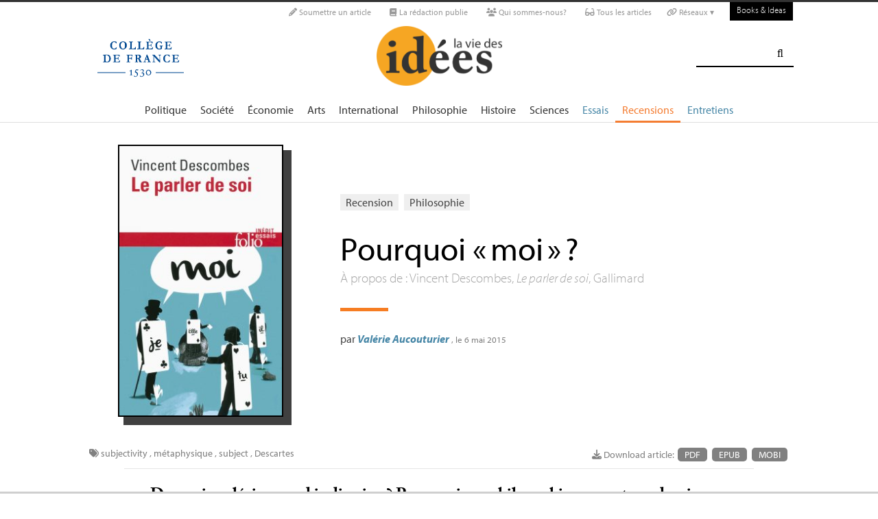

--- FILE ---
content_type: text/html; charset=utf-8
request_url: https://booksandideas.net/Pourquoi-moi
body_size: 21150
content:
<!doctype html>
<html dir="ltr" lang="fr" xmlns="http://www.w3.org/1999/xhtml" xml:lang="fr" class="ltr fr no-js">
	<!--<![endif]-->
	<head>
		<script type='text/javascript'>/*<![CDATA[*/(function(H){H.className=H.className.replace(/\bno-js\b/,'js')})(document.documentElement);/*]]>*/</script>
		<title>Pourquoi « moi » ? - La Vie des idées </title>
		
		
		
		<link rel="canonical" href="https://booksandideas.net/Pourquoi-moi" />
		<meta name="description" content="&#192; propos de : Vincent Descombes, Le parler de soi, Gallimard - De quoi parl&#233;-je quand je dis &#171; je &#187; ? Pourquoi, en philosophie, passe-t-on du &#171; je &#187; au &#171; moi &#187;, sujet dont l&#039;existence ne fait pas de doute ? Pour r&#233;pondre &#224; ces questions, dit V. Descombes, il faut une grammaire philosophique, qui explique comment on passe du pronom au substantif." >
		<meta property="article:author" content="Val&#233;rie Aucouturier">
		<meta name="author" content="Val&#233;rie Aucouturier">
		
		
		
		
		
		
		<meta property="og:title" content="Pourquoi « moi » ?">
		<meta property="og:url" content="https://booksandideas.net/Pourquoi-moi" />
		<meta property="og:description" content="&#192; propos de : Vincent Descombes, Le parler de soi, Gallimard" >
		<meta property="og:type" content="article" >
		
		
		<meta name="bepress_citation_author" content="Val&#233;rie Aucouturier">
		<meta name="bepress_citation_title" content="Pourquoi « moi » ?">
		<meta name="bepress_citation_date" content="2015-05-06">
		<meta name="bepress_citation_abstract_html_url" content="https://booksandideas.net/Pourquoi-moi">
		
		
		<meta name="DC.language" CONTENT="fr">
		<meta name="DC.title" CONTENT="Pourquoi « moi » ?">
		<meta name="DC.creator" content="Val&#233;rie Aucouturier">
		<meta name="DC.source" CONTENT="La Vie des idées ">
		<meta name="DC.publisher" content="La Vie des idées ">
		<meta name="DC:date" content="2015-05-06">
		<meta name="DC.description" CONTENT="&#192; propos de : Vincent Descombes, Le parler de soi, Gallimard">
		<meta name="DC:type" content="journalArticle">
		
		
		
		<meta name="twitter:card" content="summary_large_image">
		<meta name="twitter:site" content="@laviedesidees
				">
		<meta name="twitter:creator" content="@laviedesidees
				">
		<meta name="twitter:title" content="Pourquoi &#171; moi &#187; ?">
		<meta name="twitter:description" content="&#192; propos de : Vincent Descombes, Le parler de soi, Gallimard
			
		">
		
			<meta name="twitter:image" content="https://booksandideas.net/local/cache-vignettes/L350xH194/artoff3034-289f0.png?1675951063
					"
			>
		
		
		
		<meta property="fb:app_id" content="1513923505598044" />
		
		<!-- Google tag (gtag.js) -->
<script async src="https://www.googletagmanager.com/gtag/js?id=G-FBEQC3F0L2"></script>
<script>
  window.dataLayer = window.dataLayer || [];
  function gtag(){dataLayer.push(arguments);}
  gtag('js', new Date());

  gtag('config', 'G-FBEQC3F0L2');
</script>


<meta http-equiv="Content-Type" content="text/html; charset=utf-8" />
<meta name="viewport" content="width=device-width, initial-scale=1" />

   
<link rel="stylesheet" href="squelettes-dist/css/reset.css?1764924792" type="text/css" />
<link rel="stylesheet" href="squelettes-dist/css/clear.css?1764924792" type="text/css" />
<link rel="stylesheet" href="squelettes-dist/css/font.css?1764924792" type="text/css" />
<link rel="stylesheet" href="squelettes/css/links.css?1729235433" type="text/css" />
<link rel="stylesheet" href="squelettes-dist/css/typo.css?1764924792" type="text/css" />
<link rel="stylesheet" href="squelettes-dist/css/media.css?1764924792" type="text/css" />
<link rel="stylesheet" href="squelettes-dist/css/form.css?1764924792" type="text/css" />

<link rel="stylesheet" href="squelettes-dist/css/layout.css?1764924792" type="text/css" />


<link rel="stylesheet" href="squelettes-dist/css/spip.css?1764924792" type="text/css" />
<script>/*<![CDATA[*/
var blocs_replier_tout = 0;
var blocs_slide = 'normal';
var blocs_title_sep = /\|\|/g;
var blocs_title_def = 'Déplier||Replier';
var blocs_js_cookie = '';

/*]]>*/</script><script type="text/javascript">var js_nouvelle_fenetre='(nouvelle fenêtre)';var links_site = '//booksandideas.net';</script>
<script>
var mediabox_settings={"auto_detect":true,"ns":"box","tt_img":true,"sel_g":"#documents_portfolio a[type='image\/jpeg'],#documents_portfolio a[type='image\/png'],#documents_portfolio a[type='image\/gif']","sel_c":".mediabox","str_ssStart":"Diaporama","str_ssStop":"Arr\u00eater","str_cur":"{current}\/{total}","str_prev":"Pr\u00e9c\u00e9dent","str_next":"Suivant","str_close":"Fermer","str_loading":"Chargement\u2026","str_petc":"Taper \u2019Echap\u2019 pour fermer","str_dialTitDef":"Boite de dialogue","str_dialTitMed":"Affichage d\u2019un media","splash_url":"","lity":{"skin":"_simple-dark","maxWidth":"90%","maxHeight":"90%","minWidth":"400px","minHeight":"","slideshow_speed":"2500","opacite":"0.9","defaultCaptionState":"expanded"}};
</script>
<!-- insert_head_css -->
<link rel="stylesheet" href="plugins-dist/mediabox/lib/lity/lity.css?1764926070" type="text/css" media="all" />
<link rel="stylesheet" href="plugins-dist/mediabox/lity/css/lity.mediabox.css?1764926070" type="text/css" media="all" />
<link rel="stylesheet" href="plugins-dist/mediabox/lity/skins/_simple-dark/lity.css?1764926070" type="text/css" media="all" /><link rel='stylesheet' type='text/css' media='all' href='plugins-dist/porte_plume/css/barre_outils.css?1764926072' />
<link rel='stylesheet' type='text/css' media='all' href='local/cache-css/cssdyn-css_barre_outils_icones_css-cd57403e.css?1762529468' />
<link rel="stylesheet" type="text/css" href="plugins/auto/orthotypo/v2.2.0/css/typo_guillemets.css" media="all" />
<link rel="stylesheet" href="squelettes/css/links.css" type="text/css" media="all" />
<link rel="stylesheet" href="plugins/auto/typoenluminee/v4.0.1/css/enluminurestypo.css" type="text/css" media="all" /><link rel="stylesheet" type="text/css" href="plugins/auto/blocsdepliables/v1.4.2/css/blocs.css?1750406074" /><link rel="stylesheet" type="text/css" href="plugins/auto/owlcarousel/v1.1.0/css/owl.carousel.css" media="screen" />
<link rel="stylesheet" type="text/css" href="plugins/auto/owlcarousel/v1.1.0/css/owl.theme.css" media="screen" />
<link rel="stylesheet" type="text/css" href="plugins/auto/owlcarousel/v1.1.0/css/owl.modeles.css" media="screen" />



<!--<link rel="stylesheet" href="squelettes-dist/css/theme.css?1764924792" type="text/css" />-->





<script src="prive/javascript/jquery.js?1764925040" type="text/javascript"></script>

<script src="prive/javascript/jquery.form.js?1764925040" type="text/javascript"></script>

<script src="prive/javascript/jquery.autosave.js?1764925040" type="text/javascript"></script>

<script src="prive/javascript/jquery.placeholder-label.js?1764925040" type="text/javascript"></script>

<script src="prive/javascript/ajaxCallback.js?1764925040" type="text/javascript"></script>

<script src="prive/javascript/js.cookie.js?1764925040" type="text/javascript"></script>
<!-- insert_head -->
<script src="plugins-dist/mediabox/lib/lity/lity.js?1764926070" type="text/javascript"></script>
<script src="plugins-dist/mediabox/lity/js/lity.mediabox.js?1764926070" type="text/javascript"></script>
<script src="plugins-dist/mediabox/javascript/spip.mediabox.js?1764926070" type="text/javascript"></script><script type='text/javascript' src='plugins-dist/porte_plume/javascript/jquery.markitup_pour_spip.js?1764926072'></script>
<script type='text/javascript' src='plugins-dist/porte_plume/javascript/jquery.previsu_spip.js?1764926072'></script>
<script type='text/javascript' src='local/cache-js/jsdyn-javascript_porte_plume_start_js-2b59469a.js?1760683486'></script>
<link rel="shortcut icon" href="local/cache-gd2/3b/20125795b1979063313bd83a0e42b4.ico?1728629147" type="image/x-icon" />
<link rel="apple-touch-icon" sizes="57x57" href="local/cache-gd2/03/9d5c9ed6e25796219fadefa497095d.png?1728629147" />
<link rel="apple-touch-icon" sizes="114x114" href="local/cache-gd2/af/166d120026049d07ac81fe78d01fdc.png?1728629147" />
<link rel="apple-touch-icon" sizes="72x72" href="local/cache-gd2/fa/e6e44a99f24d3ab8721fafd406961d.png?1728629147" />
<link rel="apple-touch-icon" sizes="144x144" href="local/cache-gd2/db/7782b36a652f5b014809ee71693270.png?1728629147" />
<link rel="apple-touch-icon" sizes="60x60" href="local/cache-gd2/92/0b3d31589302a59a33e563f7733740.png?1728629147" />
<link rel="apple-touch-icon" sizes="120x120" href="local/cache-gd2/8f/ae45f3c2adfd2bc239738eed255e89.png?1728629147" />
<link rel="apple-touch-icon" sizes="76x76" href="local/cache-gd2/8e/bc589b250e07eae6791ad637becb50.png?1728629147" />
<link rel="icon" type="image/png" href="local/cache-gd2/f3/d5960e0600bf10bf2238202d0c1225.png?1728629147" sizes="96x96" />
<link rel="icon" type="image/png" href="local/cache-gd2/9d/389978653a32b327aa4095c09167c6.png?1728629147" sizes="16x16" />
<link rel="icon" type="image/png" href="local/cache-gd2/f7/0443f4cea4ec5ff3a260ed78a23ef6.png?1728629147" sizes="32x32" />
<link rel="icon" type="image/png" href="local/cache-gd2/e4/b8f5a2330d04188bb812ab1056f4ac.png?1728629147" sizes="192x192" />
<meta name="msapplication-TileImage" content="local/cache-gd2/af/166d120026049d07ac81fe78d01fdc.png?1728629147" />

<meta name="msapplication-TileColor" content="#f6a623" />
<meta name="theme-color" content="#f6a623" /><link rel='stylesheet' href='local/cache-css/cssdyn-tarteaucitron_custom_css-56e9588f.css?1760683479' type='text/css' /><script type='text/javascript' src='plugins/auto/tarteaucitron/v1.9.2/lib/tarteaucitron/tarteaucitron.js' id='tauc'></script>
<script type="text/javascript">
	tarteaucitron.init({
		"privacyUrl": "", /* Privacy policy url */

		"hashtag": "#tarteaucitron", /* Ouverture automatique du panel avec le hashtag */
		"cookieName": "tarteaucitron", /* Cookie name */

		"orientation": "bottom", /* le bandeau doit être en haut (top), au milieu (middle) ou en bas (bottom) ? */

		"groupServices": false, /* Group services by category */
		"closePopup": false, /* Show a close X on the banner */

		/* Gestion petit bandeau */
		"showAlertSmall": false, /* afficher le petit bandeau en bas à droite ? */
		"cookieslist": false, /* Afficher la liste des cookies installés ? */

		/* Gestion de la petite icone Cookie */
		"showIcon": false, /* Show cookie Icon or not */
		
		"iconPosition": "BottomRight", /* BottomRight, BottomLeft, TopRight and TopLeft */

		"adblocker": false, /* Afficher un message si un adblocker est détecté */

		/* Gestion grand bandeau */
		"DenyAllCta" : true, /* Show the deny all button */
		"AcceptAllCta" : true, /* Show the accept all button when highPrivacy on */
		"highPrivacy": true, /* Si true, affiche le bandeau de consentement. Sinon, le consentement est implicite. */

		"handleBrowserDNTRequest": true, /* If Do Not Track == 1, disallow all */

		"removeCredit": false, /* supprimer le lien vers la source ? */

		"useExternalCss": false, /* If false, the tarteaucitron.css file will be loaded */
		"useExternalJs": false, /* If false, the tarteaucitron.js file will be loaded */

		

		"moreInfoLink": false, /* Show more info link */
		

		"mandatory": false, /* Show a message about mandatory cookies */

		"googleConsentMode": true, /* Activer le Google Consent Mode v2 pour Google ads & GA4 */
		"bingConsentMode": true, /* Activer le Bing Consent Mode pour Clarity & Bing Ads */
		"softConsentMode": false, /* Soft consent mode (le consentement est requis pour charger les tags) */
	});

	var tarteaucitronCustomText = {
		
		
		"icon": 'Gestionnaire de cookies - ouverture d’une fenêtre'
	}

	var tarteaucitronForceLanguage = 'fr';
</script>
<script src="https://booksandideas.net/plugins/auto/ancresdouces/v3.0.0/js/jquery.scrollto.js" type="text/javascript"></script><script src="https://booksandideas.net/plugins/auto/ancresdouces/v3.0.0/js/jquery.localscroll.js" type="text/javascript"></script><script type="text/javascript">/* <![CDATA[ */
function ancre_douce_init() {
	if (typeof jQuery.localScroll=="function") {
		jQuery.localScroll({autoscroll:false, hash:true, onAfter:function(anchor, settings){ 
			jQuery(anchor).attr('tabindex', -1).on('blur focusout', function () {
				// when focus leaves this element, 
				// remove the tabindex attribute
				jQuery(this).removeAttr('tabindex');
			}).focus();
		}});
	}
}
if (window.jQuery) jQuery(document).ready(function() {
	ancre_douce_init();
	onAjaxLoad(ancre_douce_init);
});
/* ]]> */</script><script src="plugins/auto/links/v4.1.2/links.js" type="text/javascript"></script>
<script src='plugins/auto/blocsdepliables/v1.4.2/js/blocs.js?1750406074'></script><script src="plugins/auto/owlcarousel/v1.1.0/javascript/owl.carousel.js" type="text/javascript"></script>



<script src="squelettes/js/script.js?1762768739" type="text/javascript"></script>


<meta name="generator" content="SPIP 4.4.7" />














<script src="https://code.jquery.com/ui/1.9.1/jquery-ui.js"></script>


<link type="text/css" rel="stylesheet" href="squelettes/js/jquery-dropdown-master/jquery.dropdown.min.css" />
<script type="text/javascript" src="squelettes/js/jquery-dropdown-master/jquery.dropdown.js"></script>


<link href="squelettes/fontawesome6/css/fontawesome.css" rel="stylesheet" />
<link href="squelettes/fontawesome6/css/brands.css" rel="stylesheet" />
<link href="squelettes/fontawesome6/css/solid.css" rel="stylesheet" />


<script src="squelettes/js/collapse_menu.js" type="text/javascript"></script>

<!-- For third-generation iPad with high-resolution Retina display: -->

<!-- For iPhone with high-resolution Retina display: -->

<!-- For first- and second-generation iPad: -->

<!-- For non-Retina iPhone, iPod Touch, and Android 2.1+ devices: -->




<!-- <meta name="viewport" content="width=device-width, height=device-height" /> -->
<meta name="viewport" content="width=device-width, initial-scale=1, user-scalable = no">


<meta name="format-detection" content="telephone=no">


<script src="//use.typekit.net/tbi6naw.js"></script>
<script>try{Typekit.load();}catch(e){}</script>	
			

<link rel="stylesheet" href="squelettes/css/habillage.css" type="text/css" media="projection, screen, tv" />		
		
		<link rel="stylesheet" href="squelettes/js/selection-sharer-master/dist/selection-sharer.css" type="text/css" />
		
		
		<script type='text/javascript' src='https://platform-api.sharethis.com/js/sharethis.js#property=648316a77e3db300120b2be7&product=sticky-share-buttons' async='async'></script>

		
		
	</head>
	<body class="page_article fr">
		<!-- Facebook SDK -->
		<div id="fb-root"></div>
		<script async defer crossorigin="anonymous" src="https://connect.facebook.net/fr_FR/sdk.js#xfbml=1&version=v4.0&appId=1513923505598044&autoLogAppEvents=1"></script>
		<!-- / Facebook SDK -->
		
		<div id="page">
			
			
			<div class="entete">

<ul id="skip" class="no_print">
	<li><a href="#big_menu_container">Aller au menu principal </a></li>
	<li><a href="#conteneur">Aller au contenu principal </a></li>
	<li><a href="#pied">Aller au pied de page </a></li>
</ul>

<div id="sub_menu_container" class="no_print">
	<div id="sub_menu">
		<div class="subc">
			<div id="tools">
				<ul>
						
							<li><a rel="me" href="Soumettre-un-article" class="social_link"><i class="fa-solid fa-pencil" aria-hidden="true"></i> Soumettre un article</a></li>
						
						
							<li><a rel="me" href="-La-redaction-publie-33-" class="social_link"><i class="fa-solid fa-book" aria-hidden="true"></i> La rédaction publie</a> </li>
						
						
							<li><a rel="me" href="Qui-sommes-nous" class="social_link"><i class="fa-solid fa-users" aria-hidden="true"></i> Qui sommes-nous?</a> </li>
						
						
							<li><a rel="me" href="-Tous-les-articles-" class="social_link"><i class="fa-solid fa-glasses"></i> Tous les articles</a> </li>
						
						
							<li class="deroulant"><a href="#"><i class="fa fa-link" aria-hidden="true"></i> Réseaux ▾</a>
								<ul class="sous">
									<li><a rel="me" href="https://bsky.app/profile/laviedesidees.bsky.social" target="_blank" class="social_link"><i class="fa fa-cloud" aria-hidden="true"></i> Bluesky</a></li>
									<li><a rel="me" href="https://piaille.fr/@laviedesidees" target="_blank" class="social_link"><i class="fa-brands fa-mastodon"></i> Mastodon</a></li>
									<li><a href="https://twitter.com/laviedesidees" target="_blank" class="social_link"><i class="fa-brands fa-x-twitter"></i> Twitter/X</a></li>
									<li><a href="https://www.threads.net/@laviedesidees" target="_blank" class="social_link"><i class="fa-brands fa-threads"></i> Threads</a></li>
									<li><a href="https://www.instagram.com/laviedesidees/" target="_blank" class="social_link"><i class="fa-brands fa-instagram"></i> Instagram</a></li>
									<li><a href="https://www.facebook.com/Laviedesideesfr/" target="_blank" class="social_link"><i class="fa-brands fa-facebook"></i> Facebook</a></li>
									<li><a href="https://www.youtube.com/channel/UCaMe83Ur75Z379aP1eUUQeg" target="_blank" class="social_link"><i class="fa-brands fa-youtube"></i> Youtube</a></li>
									<li><a href="https://www.linkedin.com/company/la-vie-des-idées" target="_blank" class="social_link"><i class="fa-brands fa-linkedin"></i> Linkedin</a></li>
									<li><a href="https://seenthis.net/people/la_vie_des_idees" target="_blank" class="social_link"><i class="fa fa-quote-right" aria-hidden="true"></i> SeenThis</a></li>
								</ul>
							</li>
					</ul>
						
					<a href="https://booksandideas.net" title="visit Books &amp; Ideas" class="header_tools_BandI">Books & Ideas</a>
					
			</div>
		</div><!-- /subc -->
	</div><!-- / sub menu -->
</div><!-- / sub menu container -->

<div id="header_container" class="no_print">
	<div id="entete">
		<div class="subc">
			
			
				<div class="logo_college">
					<a href="https://www.college-de-france.fr/"  target="_blank"><img src="squelettes/images/logoCDF_web_bleu.png" width="150px" alt="" /></a>
				</div>
			
			<div class="logo_site_vdi">
			
			<a rel="start" href="https://booksandideas.net/" class="logo">
					<img src='local/cache-vignettes/L423xH200/siteon0-2c255.png?1675949576' alt='La Vie des id&#233;es ' class='no-adapt-img spip_logo spip_logos' width='423' height='200' onmouseover='' onmouseout='' title='Accueil' />
					</a>
				
				
			</div>
			
			<div class="nettoyeur"></div>
		</div><!-- /subc -->
	</div><!-- / entete -->
</div><!-- / header container -->

<!-- ########################## mobile ############################### -->
<input id="menu-toggle" type="checkbox" />
<label class='menu-button-container' for="menu-toggle">
	<div class='menu-button'></div>
	</label>
<ul class="menu">
	<li class="li_search"><div class="formulaire_spip formulaire_recherche" id="formulaire_recherche">
<form action="spip.php?page=recherche" method="get"><div>
	<input name="page" value="recherche" type="hidden"
>
	
	<label for="recherche">Rechercher :</label>
	<input type="search" class="search text" size="25" name="recherche" id="recherche" accesskey="4" autocapitalize="off" autocorrect="off" />
	<input type="submit" class="submit" value="&#xf002;" title="Rechercher" />
</div></form>
</div>
</li>
	
		<li><a href="+-Politique-+">Politique </a></li>
	
		<li><a href="+-Societe-+">Société </a></li>
	
		<li><a href="+-Economie-+">Économie </a></li>
	
		<li><a href="+-Art-litterature-+">Arts </a></li>
	
		<li><a href="+-International-+">International</a></li>
	
		<li><a href="+-Philosophie-+">Philosophie </a></li>
	
		<li><a href="+-Histoire-+">Histoire </a></li>
	
		<li><a href="+-Sciences-1503-+">Sciences </a></li>
	
	
	<li class="menu_rub"><a href="-Essais-">Essais</a></li>

	<li class="menu_rub"><a href="-Livres-etudes-" class="on">Recensions</a></li>

	<li class="menu_rub"><a href="-Entretiens-31-">Entretiens</a></li>

<li class="BIlink"><a href="https://booksandideas.net" title="visit Books &amp; Ideas">Books & Ideas</a></li>	
</ul>
<!-- ######################################################### -->

<div id="search_box" class="no_print"><div id="search_wrapper"><div class="formulaire_spip formulaire_recherche" id="formulaire_recherche">
<form action="spip.php?page=recherche" method="get"><div>
	<input name="page" value="recherche" type="hidden"
>
	
	<label for="recherche">Rechercher :</label>
	<input type="search" class="search text" size="25" name="recherche" id="recherche" accesskey="4" autocapitalize="off" autocorrect="off" />
	<input type="submit" class="submit" value="&#xf002;" title="Rechercher" />
</div></form>
</div>
</div></div>

<div id="big_menu_container" class="no_print">
	<div id="big_menu_wrapper">
		<div class="subc">
			<div id="menu_them">
				<ul>
					
					<li><a href="+-Politique-+">Politique </a></li>
					
					<li><a href="+-Societe-+">Société </a></li>
					
					<li><a href="+-Economie-+">Économie </a></li>
					
					<li><a href="+-Art-litterature-+">Arts </a></li>
					
					<li><a href="+-International-+">International</a></li>
					
					<li><a href="+-Philosophie-+">Philosophie </a></li>
					
					<li><a href="+-Histoire-+">Histoire </a></li>
					
					<li><a href="+-Sciences-1503-+">Sciences </a></li>
					
					
					<li class="menu_rub"><a href="-Essais-">Essais</a></li>

	<li class="menu_rub"><a href="-Livres-etudes-" class="on">Recensions</a></li>

	<li class="menu_rub"><a href="-Entretiens-31-">Entretiens</a></li>

<li class="BIlink"><a href="https://booksandideas.net" title="visit Books &amp; Ideas">Books & Ideas</a></li>					
				</ul>
				<div class="nettoyeur"></div>
			</div><!-- / menu them -->

		</div><!-- /subc -->
		<div class="nettoyeur"></div>
	</div><!-- / big_menu_wrapper -->
	<div class="nettoyeur"></div>
</div><!-- / menu them container -->


</div>			
			
				
				
				
			
				<div class="cartouche cartouche_vertical flex_conteneur">
	<div class="conteneur_inner" style="height: 100%;">
		
		
		
		
		<div class="cartouche_logo flex_bloc_33">
			<div class="subcl">
				<div class="logo_wrapper" style="background-color: #620c18;">
					<img
	src="local/cache-vignettes/L241xH400/arton3034-4e6ac.jpg?1702376539" class='spip_logo' width='241' height='400'
	alt="" />
					
					
					
					
				</div>
			</div>
		</div>
		
		<div class="cartouche_titres flex_bloc_66">
			<div class="cartouche_titres_inner subcr">
				<p class="cartouches_entetes">
					
					
						<a href="-Livres-etudes-">Recension</a>
							
					
															
					 
					
						<a href="+-Philosophie-+">Philosophie </a>
					
					
					 
					
				</p>
				
				
				
				
				
				<h1>
					
					<div  class="titre">Pourquoi «<small class="fine d-inline"> </small>moi<small class="fine d-inline"> </small>»<small class="fine d-inline"> </small>?</div>
					
					<div class="descriptif"><p>À propos de : Vincent Descombes, <i>Le parler de soi</i>, Gallimard</p></div>
					
				</h1>
				
				
				
				<hr>
				
				<div class="cartouche_bis">
					
					
					
					
					
					
					<div class="signature">
						
						<span class="par">
							par 
							<span class="vcard author nom_auteur"><a class="url fn spip_in" rel="author" href="_Aucouturier-Valerie_">Valérie Aucouturier</a></span>
						</span>
						
						<span class="date">, le  6 mai 2015</span>
						
						
						
						
						
						<br><br><br>
					</div>
				
				</div>
	
				</div>			
				<!-- / cartouche bis -->
				<div class="nettoyeur"></div>
			</div>
		</div>
		
	</div><!-- /conteneur_inner -->
</div>
<!-- / cartouche -->				
			
			<div class="conteneur large_simple">
			<div class="conteneur_inner">
					
				
				<div id="contenu_article" class="subc">
					
					
					<div id="content_article_wrapper container-fluid">
						<div id="content_article">
							
							<div class="clearfix">
								<div class="right">
									
									
									
									
									<div class="download_article_container">
	<i class="fa fa-download" aria-hidden="true"></i> Download article:
    
    
		<a href="IMG/pdf/20150506_descombes.pdf">PDF</a>
	
	
	
	

	    
    
	
		
         
		 <a href="/?action=generer_epub&amp;id_article=3034">EPUB</a>
	
	
	
	
		
         
		 <a href="/?action=generer_mobi&amp;id_article=3034">MOBI</a>
	
	
</div></div>
								
								
								<div class="tags_container">
	
	<i class="fa fa-tags" aria-hidden="true"></i>
    
		<a href="+-subjectivite-+">subjectivity</a>
	, 
		<a href="+-metaphysique-+">métaphysique</a>
	, 
		<a href="+-sujet-+">subject</a>
	, 
		<a href="+-Descartes-+">Descartes</a>
	
</div></div>
							
							
							
							<div class="entry-content chapo"><p>De quoi parlé-je quand je dis «<small class="fine d-inline"> </small>je<small class="fine d-inline"> </small>»<small class="fine d-inline"> </small>? Pourquoi, en philosophie, passe-t-on du «<small class="fine d-inline"> </small>je<small class="fine d-inline"> </small>» au «<small class="fine d-inline"> </small>moi<small class="fine d-inline"> </small>», sujet dont l’existence ne fait pas de doute<small class="fine d-inline"> </small>? Pour répondre à ces questions, dit V. Descombes, il faut une grammaire philosophique, qui explique comment on passe du pronom au substantif.</p></div>
								
							<div class="nettoyeur"></div>
							
							<div class="texte_wrapper">	
								
								
								<div class="entry-content texte"><div class="recense">Recensé : Vincent Descombes, <i>Le parler de soi</i>, Paris, Gallimard, coll. Folio, 2014, 417 p.</div>
<p>De qui est-ce que je parle lorsque je parle de «<small class="fine d-inline"> </small>moi<small class="fine d-inline"> </small>»<small class="fine d-inline"> </small>? En un sens, la question est triviale. Je parle de cet individu humain que je suis et que les autres désignent par mon nom. Mais qu’est-ce qui garantit que c’est bien toujours de moi que je parle lorsque je dis «<small class="fine d-inline"> </small>moi<small class="fine d-inline"> </small>» ou «<small class="fine d-inline"> </small>je<small class="fine d-inline"> </small>», tandis que mon corps matériel se modifie, que ma mémoire et mes sens peuvent me tromper<small class="fine d-inline"> </small>? Qu’est-ce qui demeure le même en dépit de ces contingences<small class="fine d-inline"> </small>? Comment la conscience que j’ai d’être moi-même, ce que les philosophes nomment parfois «<small class="fine d-inline"> </small>conscience de soi<small class="fine d-inline"> </small>», peut-elle garantir mon identité<small class="fine d-inline"> </small>? Qui est ce «<small class="fine d-inline"> </small>moi<small class="fine d-inline"> </small>» dont j’ai conscience et dont nous parlent les philosophes depuis Descartes<small class="fine d-inline"> </small>? Il n’est justement pas identique à l’être humain que je suis et que les autres désignent pas un nom propre. En effet, lorsque Descartes dit «<small class="fine d-inline"> </small>Je suis Descartes<small class="fine d-inline"> </small>», il ne dit pas simplement «<small class="fine d-inline"> </small>Descartes est Descartes<small class="fine d-inline"> </small>». Il nous informe de ce que lui, qui nous parle, est l’individu humain qu’on nomme Descartes. Mais d’où tirons-nous cette capacité à dire «<small class="fine d-inline"> </small>je<small class="fine d-inline"> </small>» ou «<small class="fine d-inline"> </small>moi<small class="fine d-inline"> </small>»<small class="fine d-inline"> </small>? En quoi est-elle la marque d’une réflexivité proprement humaine<small class="fine d-inline"> </small>? Comment rendre compte de cette relation spécifique à soi, ses pensées, ses actions, etc., qui s’exprime à travers notre capacité à dire «<small class="fine d-inline"> </small>je<small class="fine d-inline"> </small>»<small class="fine d-inline"> </small>?</p>
<p>Dans <i>Le parler de soi</i>, Vincent Descombes revisite sous un angle inédit, celui de la grammaire philosophique héritée du philosophe viennois Ludwig Wittgenstein, certaines questions classiques des philosophies de la subjectivité. Ce livre est le résultat de plus de dix années de réflexions, puisqu’il est composé de textes inédits mais aussi d’articles parus dans diverses publications depuis le début des années 2000. Cependant, l’ouvrage qui en résulte est loin de ressembler à un recueil d’articles<small class="fine d-inline"> </small>; leur agencement ingénieux forme en réalité un tout très cohérent qui marque la progression et l’unité des réflexions de l’un des plus grands philosophes de notre temps. Il convient donc de le lire d’une traite pour en apprécier les raffinements et suivre pas à pas l’émergence d’une philosophie de la subjectivité qui ne ressemble à aucune autre.</p>
<p>Cette question épineuse de la subjectivité, l’auteur l’aborde sous l’angle de trois questions qui structurent l’ouvrage.</p>
<h3 class="spip">Trois questions</h3>
<p>Premièrement, «<small class="fine d-inline"> </small>Comment les philosophes tirent-ils un substantif (&#8220;le moi&#8221;) de notre usage d’un pronom (&#8220;moi&#8221;)<small class="fine d-inline"> </small>?<small class="fine d-inline"> </small>» La question est à la fois historique et philosophique : d’une part, l’auteur se demande comment cet usage est apparu dans l’histoire des idées et de la philosophie<small class="fine d-inline"> </small>; d’autre part, il se demande quel sens les philosophes ont bien voulu donner à ce nouveau substantif et quel rôle ce substantif est venu jouer dans la résolution de difficultés philosophiques relatives à ce que nous pourrions appeler aujourd’hui, après Locke, les philosophies de la conscience, ou encore, après Kant, la question du sujet.</p>
<p>Deuxièmement, «<small class="fine d-inline"> </small>Peut-on tirer le sens des mots &#8220;toi&#8221;, &#8220;lui&#8221;, &#8220;elle&#8221;, de notre usage du mot &#8220;moi&#8221;<small class="fine d-inline"> </small>?<small class="fine d-inline"> </small>». Est en question la possibilité du solipsisme méthodologique, qui consiste à partir de ma propre situation d’être conscient de soi pour rendre compte de l’existence d’autres êtres conscients de soi. Cette posture philosophique, nous l’héritons de Descartes. Ce dernier, après avoir mis entre parenthèses l’existence du monde sensible, parvient à une connaissance certaine : si je peux me persuader que rien n’est certain, c’est bien que moi, l’auteur de ces méditations, j’existe, en tant qu’être qui doute, pense, a des impressions (mêmes fausses), etc. La question qui s’ensuit, et qui n’a cessé de troubler la philosophie depuis Descartes, est de savoir comment réhabiliter l’existence du monde extérieur après l’avoir mise en doute et m’être persuadée que seule mon existence en tant qu’être pensant (et même «<small class="fine d-inline"> </small>chose pensante<small class="fine d-inline"> </small>») était certaine. En particulier, si la certitude que je suis consciente ne peut s’effectuer qu’à la première personne, comment savoir qu’autrui est également conscient<small class="fine d-inline"> </small>? Comment puis-je lui attribuer des pensées en première personne : dire «<small class="fine d-inline"> </small>tu<small class="fine d-inline"> </small>», «<small class="fine d-inline"> </small>elle<small class="fine d-inline"> </small>», «<small class="fine d-inline"> </small>il<small class="fine d-inline"> </small>» à son propos<small class="fine d-inline"> </small>? Comment retrouver les autres personnes, la seconde et la troisième, en partant du point de vue de la première personne<small class="fine d-inline"> </small>? C’est le problème de Descartes et, à sa suite, de toute la tradition phénoménologique et existentialiste.</p>
<p>Troisièmement, «<small class="fine d-inline"> </small>Dire ce que l’on croit, est-ce parler de soi<small class="fine d-inline"> </small>?<small class="fine d-inline"> </small>» Quelle est la différence, s’il y en a une, entre dire «<small class="fine d-inline"> </small>Il pleut<small class="fine d-inline"> </small>» et dire «<small class="fine d-inline"> </small>Je crois qu’il pleut<small class="fine d-inline"> </small>»<small class="fine d-inline"> </small>? Est-ce que je parle davantage de moi quand je dis «<small class="fine d-inline"> </small>Je crois qu’il pleut<small class="fine d-inline"> </small>» que lorsque je dis simplement «<small class="fine d-inline"> </small>Il pleut<small class="fine d-inline"> </small>». Si ces deux énoncés parlent bien de deux choses différentes, à savoir ma croyance, d’une part, et le temps qu’il fait, d’autre part, je dois pouvoir énoncer sans contradiction le (prétendu<small class="fine d-inline"> </small>?) paradoxe inventé par le philosophe britannique George E. Moore, «<small class="fine d-inline"> </small>Il pleut, mais je ne crois pas qu’il pleut<small class="fine d-inline"> </small>». Pourtant, cet énoncé semble bien contradictoire ou du moins troublant. Descombes démontre, dans un dialogue poursuivi avec Jocelyn Benoist (voir <i>Les limites de l’intentionalité</i>, Vrin, 2005), que l’analyse de ce paradoxe soulève des questions profondes sur le rapport à soi et à ses propres états d’esprit.</p>
<h3 class="spip">Une question de grammaire philosophique</h3>
<p>En effet, toute la singularité de l’analyse de Descombes tient d’abord au fait que, tel Wittgenstein, il propose à son lecteur d’abandonner les modes de questionnement traditionnels de la subjectivité, c’est-à-dire le point de vue du sujet ou de la conscience. Il nous propose de changer de perspective en interrogeant cet usage incongru que les philosophes font du pronom «<small class="fine d-inline"> </small>moi<small class="fine d-inline"> </small>» lorsqu’ils en font un substantif : «<small class="fine d-inline"> </small>le moi<small class="fine d-inline"> </small>». Puisque cet usage résulte d’une manœuvre grammaticale, le rôle du philosophe est de se demander ce qui la justifie et ce qu’elle produit philosophiquement. «<small class="fine d-inline"> </small>Il nous faut restituer la &#8220;filiation grammaticale&#8221; qui mène du pronom au substantif<small class="fine d-inline"> </small>» et «<small class="fine d-inline"> </small>comprendre les motifs qui ont poussé certains philosophes à inventer cet usage métaphysique<small class="fine d-inline"> </small>» (p. 31). Si nous ne pouvons «<small class="fine d-inline"> </small>revenir de cet usage philosophique à l’usage ordinaire<small class="fine d-inline"> </small>», c’est qu’il est métaphysique «<small class="fine d-inline"> </small>au sens péjoratif<small class="fine d-inline"> </small>» du terme : nous ne sommes pas parvenus à lui faire dire quelque chose, à spécifier cet usage. Si nous y parvenons au contraire, nous aurons montré que c’est un usage pleinement justifié.</p>
<p>Cet examen de l’usage philosophique du «<small class="fine d-inline"> </small>moi<small class="fine d-inline"> </small>» va conduire le lecteur de Descartes à Wittgenstein et Anscombe, en passant par Montaigne, Stendhal, Addison, Pascal, Reid, Kant, Husserl, Heidegger, Sartre, Merleau-Ponty, Ricœur, Peirce, Prior, Geach, Kenny, Kripke, Lichtenberg, Moore, Austin, Searle, Benveniste et d’autres encore. L’examen aboutit à une vision tout à fait singulière de la conscience de soi débarrassée du moi substantivé, sans perdre cependant l’entière singularité de la première personne. Mais davantage encore que la solution proposée, c’est le chemin philosophique parcouru et la finesse de l’analyse conceptuelle qui font la richesse et l’importance de ce texte. Je propose, sans prétendre à l’exhaustivité, d’en examiner ici quelques étapes.</p>
<h3 class="spip">Le sens moral et le sens métaphysique de «<small class="fine d-inline"> </small>moi<small class="fine d-inline"> </small>»</h3>
<p>L’analyse minutieuse de «<small class="fine d-inline"> </small>moi<small class="fine d-inline"> </small>» comme substantif en révèle deux usages au <span class="caps">XVIII</span><sup class="typo_exposants">e</sup> siècle : l’un désigne l’amour-propre et l’autre l’identité métaphysique d’une personne en dépit des changements de l’individu physique. Le premier usage nous vient de Port-Royal et de Pascal, il renvoie à l’égotisme et à la manie de parler de soi. Le second usage nous vient de Descartes et de Locke, soit d’une égologie, c’est-à-dire d’une philosophie qui part du point de vue du sujet conscient pour fonder la philosophie.</p>
<p>Après avoir montré qu’une égologie n’est pas une philosophie de style égotiste, car elle ne se dit pas uniquement à la première personne, Descombes s’interroge sur ce que veut dire le moi au sens des philosophes de l’égologie. Cette égologie n’est pas une philosophie de l’égotisme, car, en substantivant le moi, elle en fait une troisième personne grammaticale et non plus seulement une première personne. Bien qu’elle renonce, avec Husserl, à la réification cartésienne de l’ego, cette égologie ne renonce pas au cogito. Or, c’est précisément ce geste philosophique qui transforme la question ontologique «<small class="fine d-inline"> </small>Qu’est-ce que le moi<small class="fine d-inline"> </small>?<small class="fine d-inline"> </small>» en une question existentielle «<small class="fine d-inline"> </small>Qui est &#8220;moi&#8221;<small class="fine d-inline"> </small>?<small class="fine d-inline"> </small>» ou, plus naturellement, «<small class="fine d-inline"> </small>Qui suis-je<small class="fine d-inline"> </small>?<small class="fine d-inline"> </small>». Mais «<small class="fine d-inline"> </small>Je suis moi<small class="fine d-inline"> </small>» ne saurait constituer une réponse éclairante à cette question. Il nous manque un principe d’individuation pour savoir à qui elle s’adresse.</p>
<h3 class="spip">De qui «<small class="fine d-inline"> </small>moi<small class="fine d-inline"> </small>» est-il le nom<small class="fine d-inline"> </small>?</h3>
<p>La possibilité de cette question existentielle est pourtant la marque d’une conscience de soi qui distingue le sujet humain, réflexif, des autres animaux. Le moment de la réflexivité correspond à l’acte par lequel le sujet se prend lui-même pour objet, non pas sur le mode cartésien de la substance, mais «<small class="fine d-inline"> </small>en tant que sujet<small class="fine d-inline"> </small>» ou «<small class="fine d-inline"> </small>pour soi<small class="fine d-inline"> </small>». Cependant, cette analyse réflexive de la conscience de soi se heurte à une difficulté. Car elle est contradictoire. En effet, l’action réfléchie exige que l’identité de l’agent et du patient soit une identité contingente. C’est bien le même individu qui agit et qui subit le changement «<small class="fine d-inline"> </small>mais les deux rôles qu’il joue dans cette scène ne se confondent pas<small class="fine d-inline"> </small>» (p. 131). Il est tout à fait contingent que le barbier se rase lui-même plutôt qu’un autre et c’est en tant qu’il est rasé qu’il est le patient et en tant qu’il rase qu’il est l’agent de cette action. Or, la conscience de soi exige une coïncidence non contingente entre le sujet conscient de soi et celui dont il est conscient. Le modèle de la réflexivité n’est donc pas le bon.</p>
<p>Nous pouvons néanmoins distinguer, après Heidegger, deux manières de demander qui est quelqu’un : d’une part, «<small class="fine d-inline"> </small>Est-ce lui ou un autre<small class="fine d-inline"> </small>?<small class="fine d-inline"> </small>», d’autre part, «<small class="fine d-inline"> </small>Est-il proprement lui-même<small class="fine d-inline"> </small>?<small class="fine d-inline"> </small>». La première renvoie à une identité formelle, relative à la façon dont nous comptons les individus humains<small class="fine d-inline"> </small>; la seconde soulève le problème existentialiste de l’authenticité. Descombes montre à ce titre que ce deuxième sens de la question «<small class="fine d-inline"> </small>qui<small class="fine d-inline"> </small>?<small class="fine d-inline"> </small>» est équivoque, car il se rapporte en réalité à une modalité de l’action. La question porte alors sur le sujet dans la mesure où elle porte sur l’idée qu’il se fait de lui-même. Mais ce n’est plus la question <i>du </i>sujet. Il faut avoir déjà fixé de qui nous parlons pour décider s’il agit de lui-même, en tant que sujet conscient de soi, ou sur le mode de l’aliénation et de l’inauthenticité (c’est-à-dire à l’encontre d’une idée qu’il se fait de lui-même).</p>
<h3 class="spip">Ce que je fais quand je dis «<small class="fine d-inline"> </small>je<small class="fine d-inline"> </small>»</h3>
<p>Comment dès lors rendre compte de cette conscience de soi qui se manifeste lorsque je parle et relate mes actions à la première personne<small class="fine d-inline"> </small>? Parmi les développements proposés ici par le philosophe, il faut citer l’analyse magistrale du très difficile article d’Elizabeth Anscombe sur la première personne, qui est bel et bien un article sur la conscience de soi. Descombes y esquisse un début de solution en montrant qu’une phrase égotiste est une phrase sans sujet. Car nous ne pouvons pas tirer d’une phrase à la première personne une réponse à la question «<small class="fine d-inline"> </small>qui parle<small class="fine d-inline"> </small>?<small class="fine d-inline"> </small>». Une telle phrase ne procède pas de l’identification d’un sujet. Ce qui ne veut pas dire qu’elle serait impersonnelle comme, par exemple, «<small class="fine d-inline"> </small>il pleut<small class="fine d-inline"> </small>». En effet, il n’en demeure pas moins que mon interlocuteur peut, à partir des phrases que je prononce à la première personne, comme «<small class="fine d-inline"> </small>Je lis<small class="fine d-inline"> </small>», produire un énoncé à la troisième personne, «<small class="fine d-inline"> </small><span class="caps">V.A.</span> lit<small class="fine d-inline"> </small>». Mais il ne le peut qu’à condition de savoir préalablement à qui il a affaire. Il y a bien un rapport de complémentarité entre les usages de «<small class="fine d-inline"> </small>je<small class="fine d-inline"> </small>» et ceux d’un nom propre, mais l’un et l’autre n’ont pas la même fonction sémantique (celle de faire référence à un sujet). Les énoncés à la première personne n’ont pas pour fonction d’identifier un sujet dont on prédiquerait quelque chose ou pour fonction de dire qui parle. Mais ils témoignent de l’exercice d’une conscience de soi, c’est-à-dire d’une «<small class="fine d-inline"> </small>coïncidence pure et simple du sujet conscient et de lui-même<small class="fine d-inline"> </small>» (p. 294), d’où l’absence d’identification et l’échec des théories égologiques de la réflexivité. C’est pourquoi, de la même façon, dire «<small class="fine d-inline"> </small>je crois qu’il pleut<small class="fine d-inline"> </small>» ce n’est pas s’auto-attribuer une certaine croyance, mais bien donner son avis sur le temps qu’il fait.</p>
<p>Ainsi, loin d’être au fondement de la philosophie, le fait de dire «<small class="fine d-inline"> </small>je<small class="fine d-inline"> </small>» est indissociable de l’usage des autres personnes, la deuxième et la troisième. Car l’usage de la première personne définit ma position dans une relation dialogique.</p>
<p>Ainsi, avec une rigueur et une clarté à toutes épreuves, Vincent Descombes explore dans cet ouvrage majeur les diverses facettes du parler de soi. Il conduit son lecteur par des démonstrations sans faille à interroger ses préjugés philosophiques sans jamais contourner les difficultés qui s’imposent à lui.</p></div>
								
								
								
								
									
									
									
									
								
								
						
								<!--nouveau lien dossier-->
								
								<!--fin nouveau lien dossier-->
								
								
								<p class="signature signature_box">
									
									<span class="par">
										par 
										<span class="vcard author nom_auteur"><a class="url fn spip_in" rel="author" href="_Aucouturier-Valerie_">Valérie Aucouturier</a></span></span><span class="date">, le  6 mai 2015</span>
								</p>

								
								<div class="social_bloc no_print">
									
									<hr class="zigzag">
									
									<h3>Partagez cet article </h3>
									
									<!-- ShareThis BEGIN -->
									<div class="sharethis-inline-share-buttons"></div>
									<!-- ShareThis END -->
									
									<hr class="zigzag">
									
									
									<h3>Gardons le contact</h3>
	
	<a href="https://piaille.fr/@laviedesidees" target="_blank" class="social_image"><img src="squelettes/images/icons8-mastodon-color-56.png" alt="Mastodon"></a>
	<a href="https://twitter.com/laviedesidees" target="_blank" class="social_image"><img src="squelettes/images/icons8-twitter-color-56.png" alt="Twitter"></a>
	<a href="https://www.facebook.com/Laviedesideesfr/" target="_blank" class="social_image"><img src="squelettes/images/icons8-facebook-color-56.png" alt="Facebook"></a>
	<a href="https://www.instagram.com/laviedesidees" target="_blank" class="social_image"><img src="squelettes/images/icons8-instagram-color-56.png" alt="Instagram"></a>
	<a href="https://www.youtube.com/channel/UCaMe83Ur75Z379aP1eUUQeg" target="_blank" class="social_image"><img src="squelettes/images/icons8-youtube-color-56.png" alt="Youtube"></a>
	<a href="https://www.linkedin.com/company/la-vie-des-idées" target="_blank" class="social_image"><img src="squelettes/images/icons8-linkedin-color-56.png" alt="Linkedin"></a>
	
	<hr class="zigzag">											
									
								</div>
								
								
								
								
								<div class="newsletter_article">

	<div style="padding-top:20px;" id="formContent" class="newsletter_form_bloc">
		<fieldset>
			<form id="subForm" class="newsletter_form" method="post" name="subForm" action="https://newsletters.laviedesidees.fr/alyas/abo/news/new" target="_blank"  >
				<input type="hidden" name="id" value="" />
				<input type="hidden" name="direct" value="1" />
				<input type="hidden" name="newsletters[]" id="vie_weekly" value="vie_weekly" />
				<div class="newsletter_modal_intro">
					Abonnez-vous gratuitement à notre newsletter hebdomadaire :
				</div>
				<div>
					<div>
						<input type="submit" class="newsletter_button" value="S'abonner" />
					</div>
				</div>
			</form>
		</fieldset>
	</div>
	
</div><!-- /newsletter_popin -->								
								
								<div class="texte_plus_container clearfix">
									
									<!--Pour citer cet article-->
									<div class="pourciter">
										<h2>
											Pour citer cet article :
										</h2>
										<p>
											Valérie Aucouturier, « Pourquoi «<small class="fine d-inline"> </small>moi<small class="fine d-inline"> </small>»<small class="fine d-inline"> </small>? », 
											<em>
												La Vie des idées
											</em>
											, 6 mai 2015.
											ISSN&nbsp;:&nbsp;2105-3030. 
											URL&nbsp;:&nbsp;https://booksandideas.net/Pourquoi-moi
										</p>
									</div>
									<!--fin pour citer cet article-->
									
									
										<div class="proposer">
	<h2>
		Nota bene :
	</h2>
	<p>
		Si vous souhaitez critiquer ou développer cet article, vous êtes invité à proposer un texte au comité de rédaction (<a href="#redaction#mc#laviedesidees.fr#" title="redaction..&aring;t..laviedesidees.fr" onclick="location.href=mc_lancerlien('redaction','laviedesidees.fr'); return false;">redaction<span class='mcrypt'> chez </span>laviedesidees.fr</a>). Nous vous répondrons dans les meilleurs délais.
	</p>
</div>											
								
								</div><!-- /texte_plus_container -->
								
								
								
								<div class="nettoyeur"></div>
								
								
								
								
								
						
							</div><!-- /texte_wrapper -->
						
						
						</div><!-- /content article -->
					
					</div><!-- /content_article_wrapper -->
				</div><!-- /contenu_article -->
				
			</div><!-- conteneur inner -->
			</div><!-- conteneur -->
			
				
				
				
				
				
				
				
				
				
				
				
				
				
				
				
				
				
				
				
				
				
				
				
				
				
				
				
				
				
				
				
				
				
				
				
				
				
				
				
				
				
				
				
				
				
				
				
				
				
				
				
				
				
				
				
				
				
				
				
				
				
				
				
				
				
				
				
				
				
				
				
				
				
				
				
				
				
				
				
				
				
				
				
				
				
				
				
				
				
				
				
				
				
				
				
				
				
				
				
				
				
				
				
				
				
				
				
				
				
				
				
				
				
				
				
				
				
				
				
				
				
				
				
				
				
				
				
				
				
				
				
				
				
				
				
				
				
				
				
				
				
				
				
				
				
				
				
				
				
				
				
				
				
				
				
				
				
				
				
				
				
				
				
				
				
				
				
				
				
				
				
				
				
				
				
				
				
				
				
				
				
				
				
				
				
				
				
				
				
				
				
				
				
				
				
				
				
				
				
				
				
				
				
				
				
				
				
				
				
				
				
				
				
				
				
				
				
				
				
				
				
				
				
				
				
				
				
				
				
				
				
				
				
				
				
				
				
				
				
				
				
				
				
				
				
				
				
				
				
				
				
				
				
				
				
				
				
				
				
				
				
				
				
				
				
				
				
				
				
				
				
				
				
				
				
				
				
				
				
				
				
				
				
				
				
				
				
				
				
				
				
				
				
				
				
				
				
				
				
				
				
				
				
				
				
				
				
				
				
				
				
				
				
				
				
				
				
				
				
				
				
				
				
				
				
				
				
				
				
				
				
				
				
				
				
				
				
				
				
				
				
				
				
				
				
				
				
				
				
				
				
				
				
				
				
				
				
				
				
				
				
				
				
				
				
				
				
				
				
				
				
				
				
				
				
				
				
				
				
				
				
				
				
				
				
				
				
				
				
				
				
				
				
				
				
				
				
				
				
				
				
				
				
				
				
				
				
				
				
				
				
				
				
				
				
				
				
				
				
				
				
				
				
				
				
				
				
				
				
				
				
				
				
				
				
				
				
				
				
				
				
				
				
				
				
				
				
				
				
				
				
				
				
				
				
				
				
				
				
				
				
				
				
				
				
				
				
				
				
				
				
				
				
				
				
				
				
				
				
				
				
				
				
				
				
				
				
				
				
				
				
				
				
				
				
				
				
				
				
				
				
				
				
				
				
				
				
				
				
				
				
				
				
				
				
				
				
				
				
				
				
				
				
				
				
				
				
				
				
				
				
				
				
				
				
				
				
				
				
				
				
				
				
				
				
				
				
				
				
				
				
				
				
				
				
				
				
				
				
				
				
				
				
				
				
				
				
				
				
				
				
				
				
				
				
				
				
				
				
				
				
				
				
				
				
				
				
				
				
				
				
				
				
				
				
				
				
				
				
				
				
				
				
				
				
				
				
				
				
				
				
				
				
				
				
				
				
				
				
				
				
				
				
				
				
				
				
				
				
				
				
				
				
				
				
				
				
				
				
				
				
				
				
				
				
				
				
				
				
				
				
				
				
				
				
				
				
				
				
				
				
				
				
				
				
				
				
				
				
				
				
				
				
				
				
				
				
				
				
				
				
				
				
				
				
				
				
				
				
				
				
				
				
				
				
				
				
				
				
				
				
				
				
				
				
				
				
				
				
				
				
				
				
				
				
				
				
				
				
				
				
				
				
				
				
				
				
				
				
				
				
				
				
				
				
				
				
				
				
				
				
				
				
				
				
				
				
				
				
				
				
				
				
				
				
				
				
				
				
				
				
				
				
				
				
				
				
				
				
				
				
				
				
				
				
				
				
				
				
				
				
				
				
				
				
				
				
				
				
				
				
				
				
				
				
				
				
				
				
				
				
				
				
				
				
				
				
				
				
				
				
				
				
				
				
				
				
				
				
				
				
				
				
				
				
				
				
				
				
				
				
				
				
				
				
				
				
				
				
				
				
				
				
				
				
				
				
				
				
				
				
				
				
				
				
				
				
				
				
				
				
				
				
				
				
				
				
				
				
				
				
				
				
				
				
				
				
				
				
				
				
				
				
				
				
				
				
				
				
				
				
				
				
				
				
				
				
				
				
				
				
				
				
				
				
				
				
				
				
				
				
				
				
				
				
				
				
				
				
				
				
				
				
				
				
				
				
				
				
				
				
				
				
				
				
				
				
				
				
				
				
				
				
				
				
				
				
				
				
				
				
				
				
				
				
				
				
				
				
				
				
				
				
				
				
				
				
				
				
				
				
				
				
				
				
				
				
				
				
				
				
				
				
				
				
				
				
				
				
				
				
				
				
				
				
				
				
				
				
				
				
				
				
				
				
				
				
				
				
				
				
				
				
				
				
				
				
				
				
				
				
				
				
				
				
				
				
				
				
				
				
				
				
				
				
				
				
				
				
				
				
				
				
				
				
				
				
				
				
				
				
				
				
				
				
				
				
				
				
				
				
				
				
				
				
				
				
				
				
				
				
				
				
				
				
				
				
				
				
				
				
				
				
				
				
				
				
				
				
				
				
				
				
				
				
				
				
				
				
				
				
				
				
				
				
				
				
				
				
				
				
				
				
				
				
				
				
				
				
				
				
				
				
				
				
				
				
				
				
				
				
				
				
				
				
				
				
				
				
				
				
				
				
				
				
				
				
				
				
				
				
				
				
				
				
				
				
				
				
				
				
				
				
				
				
				
				
				
				
				
				
				
				
				
				
				
				
				
				
				
				
				
				
				
				
				
				
				
				
				
				
				
				
				
				
				
				
				
				
				
				
				
				
				
				
				
				
				
				
				
				
				
				
				
				
				
				
				
				
				
				
				
				
				
				
				
				
				
				
				
				
				
				
				
				
				
				
				
				
				
				
				
				
				
				
				
				
				
				
				
				
				
				
				
				
				
				
				
				
				
				
				
				
				
				
				
				
				
				
				
				
				
				
				
				
				
				
				
				
				
				
				
				
				
				
				
				
				
				
				
				
				
				
				
				
				
				
				
				
				
				
				
				
				
				
				
				
				
				
				
				
				
				
				
				
				
				
				
				
				
				
				
				
				
				
				
				
				
				
				
				
				
				
				
				
				
				
				
				
				
				
				
				
				
				
				
				
				
				
				
				
				
				
				
				
				
				
				
				
				
				
				
				
				
				
				
				
				
				
				
				
				
				
				
				
				
				
				
				
				
				
				
				
				
				
				
				
				
				
				
				
				
				
				
				
				
				
				
				
				
				
				
				
				
				
				
				
				
				
				
				
				
				
				
				
				
				
				
				
				
				
				
				
				
				
				
				
				
				
				
				
				
				
				
				
				
				
				
				
				
				
				
				
				
				
				
				
				
				
				
				
				
				
				
				
				
				
				
				
				
				
				
				
				
				
				
				
				
				
				
				
				
				
				
				
				
				
				
				
				
				
				
				
				
				
				
				
				
				
				
				
				
				
				
				
				
				
				
				
				
				
				
				
				
				
				
				
				
				
				
				
				
				
				
				
				
				
				
				
				
				
				
				
				
				
				
				
				
				
				
				
				
				
				
				
				
				
				
				
				
				
				
				
				
				
				
				
				
				
				
				
				
				
				
				
				
				
				
				
				
				
				
				
				
				
				
				
				
				
				
				
				
				
				
				
			
				<div class="conteneur large_gray">
				<div class="conteneur_inner">
					
					<div class="large_box">
						
						<h2 class="box_title">À lire aussi </h2>
						
						
						<div class="article_liste subc">
							<ul class="new_list new_list_small">
					    		
									<li class="new_bloc new_bloc_essai">

	
	<div class="new_bloc_logo" style="background-color: #412f28;">

		<a href="https://laviedesidees.fr/Citoyen-Balibar"><img src='local/cache-gd2/b3/0e7f04b19b0579e345fb5ded2d739b.png?1728629682' alt='' class='spip_logo' width='800' height='660' onmouseover='' onmouseout='' /></a>
		
		
	</div>
	
	<div class="new_bloc_wrapper">	
		
		
		
			<a class="rubrique_cartouche light_link" href="https://laviedesidees.fr/-Entretiens-31-">Entretien</a>
				
		
		
		<div class="new_bloc_header">
			<h2 class="titre"><a href="https://laviedesidees.fr/Citoyen-Balibar">Citoyen Balibar</a></h2>
			<div class="soustitre"><a href="https://laviedesidees.fr/Citoyen-Balibar">Entretien avec Étienne Balibar</a></div>
		</div>
		
		<!--<div class="article_liste_infos">
			
			par  <span class="vcard author nom_auteur"><a class="url fn spip_in" rel="author" href="_Duvoux-Nicolas_">Nicolas Duvoux</a></span>
 &amp; 
	 <span class="vcard author nom_auteur"><a class="url fn spip_in" rel="author" href="_Severac-Pascal_">Pascal  Sévérac</a></span>, le  28 septembre 2012
		</div><!-- / article_liste_infos -->

			<div class="intro"><a href="https://laviedesidees.fr/Citoyen-Balibar" class="lien_discret">Qui vient après le Sujet ? Le Citoyen, répond Étienne Balibar, saisi non plus dans une souveraineté solitaire, mais dans une&nbsp;(…)
				</a></div>
			
			


		<div class="nettoyeur"></div>
	</div>
	
</li>	
								
									<li class="new_bloc new_bloc_recension">

	<div class="new_bloc_couv"">

			
				<a href="https://laviedesidees.fr/Anfray-Descartes-More-Correspondance"><img src='local/cache-vignettes/L349xH512/correspondance-6d145.jpg?1736764834' alt='' class='spip_logo' width='349' height='512' onmouseover='' onmouseout='' /></a>
			
	</div>
	
	<div class="new_bloc_wrapper">	
		
		
		
			<a class="rubrique_cartouche light_link" href="https://laviedesidees.fr/-Livres-etudes-">Recension</a>
				
		
		
		<div class="new_bloc_header">
			<h2 class="titre"><a href="https://laviedesidees.fr/Anfray-Descartes-More-Correspondance">Les raisons du cartésianisme</a></h2>
			
		</div>
		
		<div class="article_liste_infos">
			
			par  <span class="vcard author nom_auteur"><a class="url fn spip_in" rel="author" href="_Cassan-Elodie_">Elodie Cassan</a></span>, le  16 janvier 2025
		</div><!-- / article_liste_infos -->

			<div class="intro"><a href="https://laviedesidees.fr/Anfray-Descartes-More-Correspondance" class="lien_discret">Dans un monde dont la physique mécaniste explique parfaitement les lois, y a-t-il encore de la place pour la croyance en Dieu ? La question est posée à Descartes par More – et&nbsp;(…)</a></div>

		<div class="nettoyeur"></div>
	</div>
	
</li>	
								
									<li class="new_bloc new_bloc_recension">

	<div class="new_bloc_couv"">

			
				<a href="https://laviedesidees.fr/Teroni-L-ombre-du-doute"><img src='local/cache-vignettes/L400xH600/712zdt7a1bl__sl1500_-ecdb2.jpg?1767625296' alt='' class='spip_logo' width='400' height='600' onmouseover='' onmouseout='' /></a>
			
	</div>
	
	<div class="new_bloc_wrapper">	
		
		
		
			<a class="rubrique_cartouche light_link" href="https://laviedesidees.fr/-Livres-etudes-">Recension</a>
				
		
		
		<div class="new_bloc_header">
			<h2 class="titre"><a href="https://laviedesidees.fr/Teroni-L-ombre-du-doute">Descartes utile et incertain </a></h2>
			
		</div>
		
		<div class="article_liste_infos">
			
			par  <span class="vcard author nom_auteur"><a class="url fn spip_in" rel="author" href="_Scribano-Emanuela_">Emanuela Scribano</a></span>, le  14 janvier
		</div><!-- / article_liste_infos -->

			<div class="intro"><a href="https://laviedesidees.fr/Teroni-L-ombre-du-doute" class="lien_discret">F. Teroni suit pas à pas les Méditations de Descartes, sans craindre d’en relever les insuffisances en retournant l’arme du doute contre lui et en le confrontant aux débats&nbsp;(…)</a></div>

		<div class="nettoyeur"></div>
	</div>
	
</li>	
								
									<li class="new_bloc new_bloc_recension">

	<div class="new_bloc_couv"">

			
				<a href="https://laviedesidees.fr/A-la-racine-de-la-subjectivite"><img src='local/cache-vignettes/L199xH337/arton260-72ab4.jpg?1675987623' alt='' class='spip_logo' width='199' height='337' onmouseover='' onmouseout='' /></a>
			
	</div>
	
	<div class="new_bloc_wrapper">	
		
		
		
			<a class="rubrique_cartouche light_link" href="https://laviedesidees.fr/-Livres-etudes-">Recension</a>
				
		
		
		<div class="new_bloc_header">
			<h2 class="titre"><a href="https://laviedesidees.fr/A-la-racine-de-la-subjectivite">A la racine de la subjectivité</a></h2>
			<div class="soustitre"><a href="https://laviedesidees.fr/A-la-racine-de-la-subjectivite">Un Rousseau phénoménologue<small class="fine d-inline"> </small>?</a></div>
		</div>
		
		<div class="article_liste_infos">
			
			par  <span class="vcard author nom_auteur"><a class="url fn spip_in" rel="author" href="_Chelzen-Olivier_">Olivier Chelzen</a></span>, le  20 mars 2008
		</div><!-- / article_liste_infos -->

			<div class="intro"><a href="https://laviedesidees.fr/A-la-racine-de-la-subjectivite" class="lien_discret">Pour P. Audi, la philosophie de Rousseau est tout entière tournée vers la constitution d’une éthique permettant à l’âme de jouir d’elle-même, sans être écartée de soi par la&nbsp;(…)</a></div>

		<div class="nettoyeur"></div>
	</div>
	
</li>	
								
							</ul><!-- /subcolumns-->
							<br class="nettoyeur">
						</div><!-- / article liste -->
						
					</div><!-- /large box -->
				
				</div><!-- conteneur inner -->
				</div><!-- conteneur -->
			
			
			<div class="conteneur large_simple">
			<div class="conteneur_inner">
						
				<div class="subc">
					
				</div>

				<div class="nettoyeur"></div>
				
			</div><!-- conteneur inner -->
			</div><!-- conteneur -->
			
			
			<div class="conteneur large_border">
	<div class="conteneur_inner">
		
		<div class="large_box">
			
			<h2 class="box_title">Partenaires</h2>
			
			<div class="partners_bottom_logos">
				
					<a href="https://casbs.stanford.edu/" title="casbs " target="_blank"><img src='local/cache-vignettes/L57xH60/siteon55-5fbf2.png?1675949266' alt='' class='spip_logo' width='57' height='60' onmouseover='' onmouseout='' /><span class="invisible">casbs </span></a>
				
					<a href="https://www.afsp.info/" title="afsp" target="_blank"><img src='local/cache-vignettes/L63xH60/siteon54-65825.png?1675949266' alt='' class='spip_logo' width='63' height='60' onmouseover='' onmouseout='' /><span class="invisible">afsp</span></a>
				
					<a href="https://www.cairn.info" title="Cairn.info" target="_blank"><img src='local/cache-vignettes/L130xH30/siteon53-1e747.jpg?1675949302' alt='' class='spip_logo' width='130' height='30' onmouseover='' onmouseout='' /><span class="invisible">Cairn.info</span></a>
				
			</div>
			
		</div>
		
	</div>
</div>			
			<div class="conteneur large_black">
			<div class="conteneur_inner">
		
				
				<div id="pied" class="no_print">
	
	<!-- TOP BUTTON -->
	<a href="#page" id="topbutton">
		<span class="fa-stack fa-2x">
		  <i class="fa fa-square fa-stack-2x"></i>
		  <i class="fa fa-arrow-up fa-stack-1x fa-inverse"></i>
		</span>
	</a>
	<script>//Get the button:
	mybutton = document.getElementById("topbutton");
	
	// When the user scrolls down 20px from the top of the document, show the button
	window.onscroll = function() {scrollFunction()};
	
	function scrollFunction() {
	  if (document.body.scrollTop > 1000 || document.documentElement.scrollTop > 1000) {
		mybutton.style.display = "block";
	  } else {
		mybutton.style.display = "none";
	  }
	}
	
	// When the user clicks on the button, scroll to the top of the document
	function topFunction() {
	  document.body.scrollTop = 0; // For Safari
	  document.documentElement.scrollTop = 0; // For Chrome, Firefox, IE and Opera
	}</script>
	<!-- / TOP BUTTON -->
		
	<div class="">
		
		<ul class="subcolumns">
			

			
			
			<div class="c16l">
				<div class="subc">
					<h2>Thématiques </h2>
					<ul class="pied_liste">
						
						<li><a href="+-Politique-+">Politique </a></li>
						
						<li><a href="+-Societe-+">Société </a></li>
						
						<li><a href="+-Economie-+">Économie </a></li>
						
						<li><a href="+-Art-litterature-+">Arts </a></li>
						
						<li><a href="+-International-+">International</a></li>
						
						<li><a href="+-Philosophie-+">Philosophie </a></li>
						
						<li><a href="+-Histoire-+">Histoire </a></li>
						
						<li><a href="+-Sciences-1503-+">Sciences </a></li>
						
					</ul>
				</div>
			</div>
			
			
			
			<div class="c16l">
				<div class="subc">
					<h2>Catégories </h2>
					<ul class="pied_liste">
						
						<li><a href="-Essais-">Essais</a></li>
						
						<li><a href="-Livres-etudes-">Recensions</a></li>
						
						<li><a href="-Entretiens-31-">Entretiens</a></li>
						
						<li><a href="-Dossiers-24-">Dossiers</a></li>
						
					</ul>
				</div>
			</div>
			
			
			<div class="c16l">
				<div class="subc">
					<h2>À propos </h2>
					<ul class="pied_liste">
						
						<li><a href="Qui-sommes-nous">Qui sommes-nous<small class="fine d-inline"> </small>?</a></li>
						
						<li><a href="Contact">Contact</a></li>
						
						<li><a href="Soumettre-un-article">Soumettre un article</a></li>
						
						<li><a href="spip.php?page=contributeurs">Contributeurs</a></li>
						<li><a href="spip.php?page=liens">Liens </a></li>
						<li><a href="spip.php?page=plan">Plan du site</a></li>
					</ul>
				</div>
			</div>
			
			<div class="c16l">
				<div class="subc">
					<h2>Réseaux </h2>
					<ul class="pied_liste">
						<li><a href="#newsletter_popin"  rel="modal:open"><i class="fa fa-envelope"></i> Newsletter</a></li>
							<li><a rel="me" href="https://bsky.app/profile/laviedesidees.bsky.social" target="_blank" class="social_link"><i class="fa fa-cloud" aria-hidden="true"></i> Bluesky</a></li>
							<li><a rel="me" href="https://piaille.fr/@laviedesidees" target="_blank" class="social_link"><i class="fa-brands fa-mastodon"></i> Mastodon</a></li>
							<li><a href="https://www.threads.net/@laviedesidees" target="_blank" class="social_link"><i class="fa-brands fa-threads"></i> Threads</a></li>
							<li><a href="https://www.instagram.com/laviedesidees" title="Instagram" target="_blank"><i class="fa-brands fa-instagram"></i> Instagram</a></li>
							<li><a href="http://twitter.com/laviedesidees" title="twitter" target="_blank"><i class="fa-brands fa-x-twitter"></i> Twitter/X</a></li>
							
					</ul>
				</div>
			</div>
			
			<div class="c16r">
				<div class="subc">
					<h2>&nbsp;</h2>
					<ul class="pied_liste">
						<li><a href="http://www.facebook.com/pages/La-Vie-des-id%C3%A9es/154595077884455" title="facebook" target="_blank"><i class="fa-brands fa-facebook"></i> Facebook</a></li>
							<li><a href="https://www.youtube.com/channel/UCaMe83Ur75Z379aP1eUUQeg" target="_blank" class="social_link"><i class="fa-brands fa-youtube"></i> Youtube</a></li>
							<li><a href="https://www.linkedin.com/company/la-vie-des-idées" title="Linkedin" target="_blank"><i class="fa-brands fa-linkedin"></i> Linkedin</a></li>
							<li><a href="http://seenthis.net/people/la_vie_des_idees" title="SeenThis" target="_blank"><i class="fa fa-quote-right" aria-hidden="true"></i> SeenThis</a></li>
							
						
						<li><a href="spip.php?page=backend" title="Syndiquer tout le site"><i class="fa fa-rss-square"></i> Fil RSS</a></li>
					</ul>
				</div>
			</div>
		
		</ul><!-- /subcolumns -->
		
	</div><!-- /subc -->
	
	<div id="pied_legals">
		
		<div class="subc">
			
			<br />© laviedesidees.fr - Toute reproduction interdite sans autorisation explicite de la rédaction  - <a href="spip.php?page=article&amp;id_article=942" title="mentions legales">Mentions l&eacute;gales</a> - <a href="http://www.abelpoucet.com">webdesign : Abel Poucet</a>
			
		</div><!-- /subc -->
	</div><!-- fin pieds legals -->
	
</div><!-- fin pied -->


<!--google!-->
<!-- Géré par le plugin tarteaucitron -->



<script src="squelettes/js/jquery.responsiveVideo.js" type="text/javascript"></script>
<script>
$( 'body' ).responsiveVideo();
</script>


<!-- jQuery Modal -->
<script src="https://cdnjs.cloudflare.com/ajax/libs/jquery-modal/0.9.1/jquery.modal.min.js"></script>
<link rel="stylesheet" href="https://cdnjs.cloudflare.com/ajax/libs/jquery-modal/0.9.1/jquery.modal.min.css" />			
			</div><!-- conteneur inner -->
			</div><!-- conteneur -->
		
		</div><!-- fin page -->
		
		
		<script src="squelettes/js/selection-sharer-master/dist/selection-sharer.js"></script>
		<script>
			$('p').selectionSharer();
		</script>
		
		<script>
		  window.fbAsyncInit = function() {
		    FB.init({
		      appId      : '1513923505598044',
		      xfbml      : true,
		      version    : 'v2.5'
		    });
		  };
		
		  (function(d, s, id){
		     var js, fjs = d.getElementsByTagName(s)[0];
		     if (d.getElementById(id)) {return;}	
		     js = d.createElement(s); js.id = id;
		     js.src = "//connect.facebook.net/en_US/sdk.js";
		     fjs.parentNode.insertBefore(js, fjs);
		   }(document, 'script', 'facebook-jssdk'));
		</script>
		
		<!-- Html + Script Barre de progression lecture -->
		<div id="progression">
		     <div id="barre"></div>
		</div>
		<script>
			var $ = jQuery.noConflict();
			$(window).scroll(function() {
			 
			    //Calcule la hauteur de la page entière
			    var h = $(document).height();
			    //Détermine la position de la page
			    var s = $(window).scrollTop();
			    //Calcule la hauteur de page visible
			    var w = $(window).height();
			    
			    //Formule mathématique pour calculer p le pourcentage de progression
			    var t = (s / h) * w;
			    var p = Math.ceil((s + t) / h * 110) + 1;
			 
			    //Agrandit la barre de progression en fonction de p
			    $('#barre').width(p + '%');
			    if (s > 150){
			      //Modification CSS si l'utilisauter a scrollé plus de 150px
			      $('#barre').height(39);
			      $('#progression').css('height', '10px');   ;  
			    }else{
			      //Modification CSS si l'utilisateur a scrollé moins de 150px
			      $('#barre').height(3);  
			      $('#progression').css('height', '3px');       
			    }
			});
		</script>
<script type="text/javascript">/*<![CDATA[*/
function mc_lancerlien(a,b){x='ma'+'ilto'+':'+a+'@'+b.replace(/\.\..t\.\./g,'@'); return x;}
jQuery(function(){
	jQuery('.mcrypt').empty().append('@');
	jQuery('a.spip_mail').attr('title',function(i, val) { if(val) return val.replace(/\.\..t\.\./g,'@');});
});/*]]>*/</script><script type="text/javascript">tarteaucitron.user.gtagUa = '';
(tarteaucitron.job = tarteaucitron.job || []).push('gtag');
tweet-bubble-t2
<span class="tacTwitter"></span><a href="https://twitter.com/share" class="twitter-share-button" data-via="ptac_twitter_username" data-count="vertical" data-dnt="true"></a>
tweet-horizontal-t2
<span class="tacTwitter"></span><a href="https://twitter.com/share" class="twitter-share-button" data-via="ptac_twitter_username" data-count="horizontal" data-dnt="true"></a>
tweet-none-t2
<span class="tacTwitter"></span><a href="https://twitter.com/share" class="twitter-share-button" data-via="ptac_twitter_username" data-count="none" data-dnt="true"></a>
tweet-bubble-t3
<span class="tacTwitter"></span><a data-size="large" href="https://twitter.com/share" class="twitter-share-button" data-via="ptac_twitter_username" data-count="vertical" data-dnt="true"></a>
tweet-horizontal-t3
<span class="tacTwitter"></span><a data-size="large" href="https://twitter.com/share" class="twitter-share-button" data-via="ptac_twitter_username" data-count="horizontal" data-dnt="true"></a>
tweet-none-t3
<span class="tacTwitter"></span><a data-size="large" href="https://twitter.com/share" class="twitter-share-button" data-via="ptac_twitter_username" data-count="none" data-dnt="true"></a>
follow-horizontal-t2
<span class="tacTwitter"></span><a href="https://twitter.com/ptac_twitter_username" class="twitter-follow-button" data-show-count="horizontal" data-dnt="true"></a>
follow-none-t2
<span class="tacTwitter"></span><a href="https://twitter.com/ptac_twitter_username" class="twitter-follow-button" data-show-count="false" data-dnt="true"></a>
follow-horizontal-t3
<span class="tacTwitter"></span><a href="https://twitter.com/ptac_twitter_username" class="twitter-follow-button" data-show-count="horizontal" data-size="large" data-dnt="true"></a>
follow-none-t3
<span class="tacTwitter"></span><a href="https://twitter.com/ptac_twitter_username" class="twitter-follow-button" data-show-count="false" data-size="large" data-dnt="true"></a>
(tarteaucitron.job = tarteaucitron.job || []).push('twitter');
<div class="twitterembed-canvas" data-tweetid="ptac_tweet_id" data-width="ptac_width" data-theme="ptac_theme" data-cards="ptac_cards" data-conversation="ptac_conversation" data-align="ptac_align"></div>
(tarteaucitron.job = tarteaucitron.job || []).push('twitterembed');
like_share-inline-t2
<div class="fb-like" data-layout="standard" data-action="like" data-share="true"></div>
like-inline-t2
<div class="fb-like" data-layout="standard" data-action="like" data-share="false"></div>
like_share-bubble-t2
<div class="fb-like" data-layout="box_count" data-action="like" data-share="true"></div>
like-bubble-t2
<div class="fb-like" data-layout="box_count" data-action="like" data-share="false"></div>
like_share-horizontal-t2
<div class="fb-like" data-layout="button_count" data-action="like" data-share="true"></div>
like-horizontal-t2
<div class="fb-like" data-layout="button_count" data-action="like" data-share="false"></div>
like_share-none-t2
<div class="fb-like" data-layout="button" data-action="like" data-share="true"></div>
like-none-t2
<div class="fb-like" data-layout="button" data-action="like" data-share="false"></div>
recommend_share-inline-t2
<div class="fb-like" data-layout="standard" data-action="recommend" data-share="true"></div>
recommend-inline-t2
<div class="fb-like" data-layout="standard" data-action="recommend" data-share="false"></div>
recommend_share-bubble-t2
<div class="fb-like" data-layout="box_count" data-action="recommend" data-share="true"></div>
recommend-bubble-t2
<div class="fb-like" data-layout="box_count" data-action="recommend" data-share="false"></div>
recommend_share-horizontal-t2
<div class="fb-like" data-layout="button_count" data-action="recommend" data-share="true"></div>
recommend-horizontal-t2
<div class="fb-like" data-layout="button_count" data-action="recommend" data-share="false"></div>
recommend_share-none-t2
<div class="fb-like" data-layout="button" data-action="recommend" data-share="true"></div>
recommend-none-t2
<div class="fb-like" data-layout="button" data-action="recommend" data-share="false"></div>
(tarteaucitron.job = tarteaucitron.job || []).push('facebook');
tarteaucitron.user.sharethisPublisher = 'ptac_publisher';

<span class="tacSharethis"></span>ptac_services_list_spans
(tarteaucitron.job = tarteaucitron.job || []).push('sharethis');
</script></body>
</html>


--- FILE ---
content_type: text/css
request_url: https://booksandideas.net/squelettes/css/habillage.css
body_size: 116810
content:
/*  ----------------------------------------------------------- */
/*  LA VIE DES IDEES                                            */
/*  http://www.laviedesidees.fr                                 */
/*                                                              */
/*  CSS V2 : Abel Poucet                                        */
/*  Copyright : laviedesidees.fr                                */
/*                                                              */
/*  ----------------------------------------------------------- */

/* Bigfoot plugin debug */
.littlefoot-footnote__content p {
	margin: 0 10px 20px 10px !important;
	line-height: normal !important;
	font-family: "myriad-pro", "Gill Sans", "Gill Sans MT", Calibri, sans-serif !important;
	
}
.littlefoot-footnote__content p:first-child {
	margin-bottom: 0 !important;
}

.nettoyeur {
  clear: both;
  margin: 0;
  padding: 0;
  border: 0;
  height: 0;
  line-height: 1px;
  font-size: 1px;
}

a.sticky_link {
	display: block;
	width: 100%;
	height: 100%;
}

.paddingtop40 {
	padding-top: 40px;
}


/* Button */
.button {
	position: relative;
    background-color: #f77d24;
    border-radius: 8px;
    border-style: none;
    box-sizing: border-box;
    color: #FFFFFF !important;
    cursor: pointer;
	display: inline-block;
	list-style: none;
	margin: 0;
	outline: none;
	padding: 10px 16px;
	position: relative;
	text-align: center;
	text-decoration: none;
	transition: color 100ms;
	user-select: none;
	-webkit-user-select: none;
	touch-action: manipulation;
	line-height: normal;
}

.button:hover,
.button:focus {
	text-decoration: none;
  background-color: #c05100;
}


/* ############################################################################################################# */


.top-nav {
  display: flex;
  flex-direction: row;
  align-items: center;
  justify-content: space-between;
  background-color: #00BAF0;
  background: linear-gradient(to left, #f46b45, #eea849);
  /* W3C, IE 10+/ Edge, Firefox 16+, Chrome 26+, Opera 12+, Safari 7+ */
  color: #FFF;
  height: 50px;
  padding: 1em;
}

.menu {
  display: none;
  flex-direction: row;
  list-style-type: none;
  margin: 0;
  padding: 0;
  z-index: 100;
}

.menu > li {
  margin: 0 1rem;
  overflow: hidden;
}

.menu-button-container {
  display: none;
  height: 65px;
  width: 69px;
  cursor: pointer;
  flex-direction: column;
  justify-content: center;
  align-items: center;
  
  position: absolute;
  top: 20px;
  right: 18px;
}

.menu .formulaire_recherche {
	border-bottom: 2px solid white;
	margin: 0;
}

.menu .formulaire_recherche input[type="submit"] {
	
}

#menu-toggle {
  display: none;
}

.menu-button,
.menu-button::before,
.menu-button::after {
  display: block;
  background-color: #000;
  position: absolute;
  height: 4px;
  width: 30px;
  transition: transform 400ms cubic-bezier(0.23, 1, 0.32, 1);
  border-radius: 2px;
}

.menu-button::before {
  content: '';
  margin-top: -8px;
}

.menu-button::after {
  content: '';
  margin-top: 8px;
}

#menu-toggle:checked + .menu-button-container .menu-button::before {
  margin-top: 0px;
  transform: rotate(405deg);
}

#menu-toggle:checked + .menu-button-container .menu-button {
  background: rgba(255, 255, 255, 0);
}

#menu-toggle:checked + .menu-button-container .menu-button::after {
  margin-top: 0px;
  transform: rotate(-405deg);
}

@media (max-width: 1000px) {
  .menu-button-container {
	display: flex;
  }
  .menu {
	display: flex;
	position: absolute;
	top: 0;
	margin-top: 112px;
	left: 0;
	flex-direction: column;
	width: 100%;
	justify-content: center;
	align-items: center;
  }
  #menu-toggle ~ .menu li {
	height: 0;
	margin: 0;
	padding: 0;
	border: 0;
	transition: height 400ms cubic-bezier(0.23, 1, 0.32, 1);
  }
  #menu-toggle:checked ~ .menu li {
	border: 1px solid #333;
	height: 3.5em;
	padding: 0.7em;
	transition: height 400ms cubic-bezier(0.23, 1, 0.32, 1);
  }
  #menu-toggle:checked ~ .menu li.li_search {
	height: 4.5em;
	}
  .menu > li {
	display: flex;
	justify-content: center;
	margin: 0;
	padding: 0.5em 0;
	width: 100%;
	color: white;
	background-color: #222;
  }
  .menu > li:not(:last-child) {
	border-bottom: 1px solid #444;
  }
  
  .menu li a {
	  color: white;
	  font-size: 20px;
  }
}

@media (max-width: 700px) {
	
	.menu {
		margin-top: 78px;
	}
	
	.menu-button-container {
		top: 6px;
	}
}

/* ############################################################################################################# */



/*  ------------------------------------------
/*  Correction des styles HTML par defaut
/*  ------------------------------------------ */

body {
	background: #FFF;
	margin: 0;
	padding: 0;
	text-align: center;
	font-size: 1em;
	color: #444;
	font-family: "myriad-pro", "Gill Sans", "Gill Sans MT", Calibri, sans-serif;
	line-height: normal;
}

a {
	text-decoration: none;
	color: #F67D23;
}

a:focus {
	outline: none;
	background-color: none!important;
	border-color: none;
	color: normal !important;
	text-shadow: none;
}

a:visited {
	color: #b3520a;
}

.light_link {
	color: rgba(0, 0, 0, 0.404) !important;
}

.spip_logo {
	margin: 0 0 0 0;
	float: none;
}

.new_bloc a.spip_out:after,
.new_bloc a.external:after,
.box_title a.spip_out:after,
.box_title a.external:after,
.spip_document_image a.spip_out:after,
.spip_document_image a.external:after {
  content: none;
}

ul,
ul ul {
  list-style-type: none;
  padding: 0;
  margin: 0;
}

body.en a {
	color: #C00;
}

.caslon {
	font-family: "adobe-caslon-pro", Baskerville, "Times New Roman", times, georgia, serif;
}

.invisible {
	position:absolute; 
	top:-999px; 
	left:-9999px;
}

.opacite_middle {
	opacity: 0.5;
	-moz-opacity: 0.5;
	filter: alpha(opacity=50);
}

.opacite_middle a {
	cursor: default !important;
}

.opacite_middle .image_boite {
	position: absolute;
	left: 0;
	right: 0;
	bottom: 0;
	top: 0;
}

.margin_bottom_0 {
	margin-bottom: 0px !important;
}

.margin_bottom,
.margin_bottom_1 {
	margin-bottom: 35px !important;
}

.margin_bottom_2 {
	margin-bottom: 65px !important;
}

.margin_bottom_3 {
	margin-bottom: 95px !important;
}

.margin_bottom_4 {
	margin-bottom: 125px !important;
}

.margin_bottom_5 {
	margin-bottom: 150px !important;
}

.center {
	text-align: center;
}

.center img {
	margin-left: auto;
	margin-right: auto;
}

img, table {
	margin: 0;
	padding: 0;
	border: none;
}

h1, h2, h3, h4, h5, h6 {
	margin: 0;
	padding: 0;
	line-height: normal;
	font-size: 1em;
	font-weight: normal;
}

small {
}

.silver {
	color: silver;
}

a img {
	border: none;
}

a:hover img {
	/*border: none;*/
}


hr.zigzag {
	display:block;
	border:none;
	height:18px;
	background:url('images/HR-zigzag.png') center no-repeat;
}

.social_bloc {
	text-align: center;
}

.social_bloc h3 {
	font-family: font-family: "myriad-pro", "Gill Sans", "Gill Sans MT", Calibri, sans-serif;
	font-weight: bold;
	text-transform: uppercase;
	font-size: 30px;
	margin-bottom: 20px;
}

.social_image img {
	margin: 0 10px;
	vertical-align: middle;
	position: relative;
	
	transition: all 1s cubic-bezier(.25,1,.30,1);
}

.social_image img:hover {
    transform: translateY(-5px);
}

    

em {
	font-style: italic;
}

.text-center {
	text-align: center!important;
}

.text-right {
    text-align: right!important;
}

.text-left {
    text-align: left!important;
}

.image_centree {
	margin-left: auto;
	margin-right: auto;
}

.image-circle {
    border-radius: 50%;
}

/* Blocs dépliables */

.blocs_titre {
	background: none;
}

.blocs_replie {
    background: none;
}

/* cookie bat tarte au citron */

#tarteaucitronRoot #tarteaucitronAlertBig {
    background: #333;
    color: #fff;
    display: none;
    font-size: 15px !important;
    position: fixed;
    box-sizing: content-box;
    z-index: 2147483645;
    text-align: center;
    margin: auto;
    
    width: 800px !important;
	left: 50% !important;
	margin-left: -400px !important;
	padding: 2em 0 !important;
	font-family: "myriad-pro","Gill Sans","Gill Sans MT",Calibri,sans-serif !important;
	margin-bottom: 1em !important;
}


#tarteaucitronDisclaimerAlert {
	display: block !important;
	margin-bottom: 20px !important;
	text-align: left !important;
	padding: 0 2em !important;
}

#tarteaucitronDisclaimerAlert::before {
	content:url(images/icons8-cookies-128.png) ;
	position: absolute; 
	right: 20px;
	top: -95px;
}

#tarteaucitronDisclaimerAlert h3 {
	color: white !important;
	
	font-family: "adobe-caslon-pro",Baskerville,"Times New Roman",times,georgia,serif !important;
	font-weight: bold !important;
	font-size: 3em !important;
}



#tarteaucitronAllDenied2 {
	display: none !important;
}

#tarteaucitronAlertBig #tarteaucitronCloseAlert, 
#tarteaucitronAlertBig #tarteaucitronPersonalize, 
#tarteaucitronAlertBig #tarteaucitronPersonalize2, 
.tarteaucitronCTAButton, #tarteaucitron #tarteaucitronPrivacyUrl, 
#tarteaucitron #tarteaucitronPrivacyUrlDialog, 
#tarteaucitronRoot .tarteaucitronDeny, 
#tarteaucitronRoot .tarteaucitronAllow {
    background: #008300;
    color: #fff;
    cursor: pointer;
    display: inline-block;
    font-size: 16px!important;
    line-height: 1.2;
    padding: 5px 10px;
    text-decoration: none;
    margin-left: 7px;
    
    padding: 10px 15px !important;
    border-radius: 100px !important;
}

#tarteaucitronAlertBig #tarteaucitronPersonalize2:hover {
    background: #26aa26 !important;
}

#tarteaucitronAlertBig #tarteaucitronCloseAlert, 
#tarteaucitron #tarteaucitronPrivacyUrl, 
#tarteaucitron #tarteaucitronPrivacyUrlDialog {
	background: #fff;
    color: #333;
    font-size: 13px;
    margin-bottom: 3px;
    margin-left: 7px;
    padding: 5px 10px;
    
    color: white !important;
	background: transparent !important;
	text-decoration: underline !important;
}


/* cookie bar */

#cookie-bar {
	background: #333;
	color: white;
	text-align: center;
	font-size: 1em;
	text-shadow: 0 1px 1px rgba(0,0,0,0.3);
	padding: 0;
}

#cookie-bar.fixed {
		width: 800px;
		left: 50%;
		margin-left: -400px;
	}

#cookie-bar p {
	margin: 1.5em;
}

#cookie-bar a.cb-enable {
	color: #fff;
	display: inline-block;
	border-radius: 5px;
	text-decoration: none;
	padding: 0.5em 0.75em;
	margin-left: .6em;
	border: 1px solid white;
	background: #333;
}

#cookie-bar a.cb-enable:hover {
	background: #3f3f3f;
}


/* Newsletter abonnement bloc */

.newsletter_bloc {
	position: fixed;
	left: 0;
	bottom: 30px;
	
	width: 168px;
	height: 120px;
	
	text-align: center;
	font-weight: bold;
	font-size: 15px;
	text-transform: uppercase;
	color: white;
	padding: 0;
	
	animation: .5s slideIn cubic-bezier(.35,.57,.4,.89);
}

.newsletter_bloc a {
	display: block;
	position: absolute;
	
	width: 168px;
	height: 120px;
	background: #4990E2;
	
	color: white;
	text-decoration: none;
}

body.en .newsletter_bloc a {
	color: white;
}

.newsletter_bloc a:hover {
	text-decoration: none;
}

.newsletter_bloc_titre {
	margin: 13px 10px 6px 10px;
}


.newsletter_modal.modal {
	text-transform: uppercase;
	color: white;
	background: #4990E2;
	text-align: center;
}

.newsletter_modal_intro {
	margin-bottom: 20px;
}

.newsletter_form {
	font-size: 20px;
}

.newsletter_form #email{
	font-size: 20px;
	padding: 5px;
	border: 2px solid white;
    border-radius: 3px;
    padding: 5px 10px;
    vertical-align: middle;
    width: 250px;
    margin: 0 10px 10px 0;
}

.newsletter_form #email:focus {
  outline-color: transparent;
  outline-style: none;
  border: 2px solid #173a61;
}

.newsletter_button {
	font-size: 20px;
	padding: 10px 15px;
	background: #173a61;
	border: 2px solid #173a61;
	border-radius: 5px;
	color: white;
	vertical-align: middle;
	margin: 0 0 10px 0;
	transition: .2s ease-in-out 0s;
}

.newsletter_button:hover {
	background: black;
	color: white;
	border: 2px solid black;
	transform: scale(1.10);
}

.newsletter_button:active {
	background: black;
	border: 2px solid black;
}

.newsletter_button:focus {
  outline-color: transparent;
  outline-style: none;
  border: 2px solid black;
}


/* Bandeau dossier Une */

.bandeau_dossier {
	width: 720px;
	height: 289px;
	max-width: 100%;
	margin: 2em auto 4em auto;
	background: gray;
}

.bandeau_dossier a {
	display: block;
	width: 100%;
	height: 100%;
}

.dossier_icone {
	display: inline-block;
	position: absolute;
	width: 100px;
	right: 0;
	Top: 20px;
}

.article_liste_item .dossier_icone {
	left: -37px;
	Top: -25px;
}

.article_liste_item_line .dossier_icone {
	left: -45px;
	Top: -30px;
	
}


/* Bandeau "deux dossiers sur la home */

.deux_dossiers_bloc {
	max-width: 900px;
	margin-left: auto;
	margin-right: auto;
	background: #F3F3F3;
	box-shadow: 14px 14px 0px #333;
}

.bandeau_img {
	width: 100%;
	height: 292px;
}

.deux_dossiers_bloc .new_bloc_square:hover {
	transform: none;
}

.deux_dossiers_bloc .new_list {
	padding: 34px;
}

.deux_dossiers_bloc .touslesarticles a {
	right: 0px;
}

.line_right {
	border-right: 1px solid #C8C8C8;
}

.deux_dossiers_bloc .subcl {
	padding: 0 20px 0 0;
}

.deux_dossiers_bloc .subcr {
	padding: 0 0 0 20px;
}

/* DOSSIERS sur la home */

.dossiersurlahome {
	margin-bottom: 40px;
	max-width: 860px;
}

.dossiersurlahome .new_bloc_square:hover {
	transform: none;
}

.dossiersurlahome .new_list {
	padding: 34px;
	background-color: #dbe6eb;
}

.dossiersurlahome .touslesarticles a {
	right: 0px;
}

.dossiersurlahome.subcl {
	padding: 0 20px 0 0;
}

.dossiersurlahome.subcr {
	padding: 0 0 0 20px;
}

.dossiersurlahome.subcl:last-child {
	padding: 0;
}

.dossiersurlahome .new_bloc_recension_small .new_bloc_couv {
	width: 14%;
}

.dossierendeuze .new_bloc_recension_small .new_bloc_couv {
	width: 9%;
}

/* DOSSIER EN DEUZE */

.dossier_deuze {
	max-width: 552px;
}


/*  ------------------------------------------
/*  Disposition a l'ecran des blocs principaux
/*  ------------------------------------------ */

#page {}

/* blocs principaux */
.conteneur { 
	clear: both;
	text-align: center;
	}

.large_simple {
	margin-bottom: 2.500em;/* 40px / 16px */
}

.large_une {
	padding-top: 1.875em;/* 30px / 16px */
}
	
.large_gray {
	background: #EDEDED;
	background: linear-gradient(to bottom right, rgba(242, 242, 230, 1) 0%, rgba(223, 223, 181, 1) 100%);
	margin-bottom: 4.375em;/* 70px / 16px */
}

.large_black {
	background: #2a2a2a;
	margin-bottom: 0;/* 70px / 16px */
}

.large_border {
	border-top: 3px solid #B0B08C;
	margin-bottom: 4.375em;/* 70px / 16px */
}

.large_bleu {
	border-color: #4787A7;
}

.large_bleu_bkg {
	background-color: #b8d0dc;
}

.large_rouge {
	border-color: #D64101;
	background-color: #e6b49e;
	background: linear-gradient(to bottom right, rgba(243, 235, 232, 1) 0%, rgba(218, 177, 159, 1) 100%);
}

.large_vert {
	border-color: #6F944B;
}

.conteneur_inner {
	position: relative;
	width: 92%; /* 1000px */
	max-width: 1084px;
	text-align: left;
	margin: 0 auto;
	}
		
#contenu {
		
	}
	
#navigation {
	text-align: left;
	background: #d5d2d2 url(images/container_shadow.png) repeat-x top center;
	padding-top: 1.7em;
	padding-bottom: 0.1em;
}

/* Nav Pills */

.nav-pills {
	margin-bottom: 20px;
}

.nav-pills li a {
	display: inline-block;
	padding: 0.25em 0.5em;
	margin: 0 0.25em 0.5em 0;
	border-radius: 0.25em;
	text-decoration: none;
	background: #f0f0f0;
	color: #333;
}

.nav-pills li a:focus, .nav li a:hover, .nav li a:active {
	background: #f5a622;
	color: #fff;
}

.nav-pills li a.on {
	background: #f5a622;
	color: #fff;
	font-weight: normal;
	cursor: default;
}

		
/* entete */
#sub_menu_container {
	text-align: center;
	border-top: 3px solid #333;
	}
#sub_menu {
	width: 92%; /* 1000px */
	max-width: 1084px;
	margin: 0 auto;
	text-align: right;
	font-size: 0.750em;
	position: relative;
	z-index: 10;
	font-family: "myriad-pro", "Gill Sans", "Gill Sans MT", Calibri, sans-serif;
	}
#tools {
	margin-right: 110px;
}

#tools ul li {
	display: inline-block;
	padding: 3px 7px;
}

.deroulant {
	position: relative;
}

.sous {
	display: none;
	box-shadow: 0px 1px 2px #CCC;
	background-color: white;	
	position: absolute;
	width: 120px;
	z-index: 1000;
	right: -25px;
	border-bottom: 3px solid #F5A623;
}

#tools > ul li:hover .sous {
	display: block;
}

#tools ul .sous li {
	display: block !important;
	width: 100%;
	text-align: left;
	padding: 0;
}

#tools ul .sous li a {
	display: block;
	width: 100%;
	padding: 7px 10px;
}

.header_tools_BandI,
.header_tools_VDI {
	font-size: 15px;
	font-weight: 200;
	display: inline-block;
	position: absolute;
	height: 27px;
	top: 0;
	right: 2em;
	background: black;
	font-size: 1.083em;
	margin-left: 5px;
	padding: 3px 10px;
	color: white;
	text-shadow: 0 1px 1px rgba(0,0,0,1);
}

	 
/* -----------------------------------------------
    Entete - header
 -----------------------------------------------*/

#header_container {}

#entete {
	position: relative;
}	 

.logo_site_vdi {
	display: inline-block;
	font-weight: bold;
	font-size: 1.5em; 
	margin: 7px auto 15px auto;
	max-width: 183px !important;
	height: auto;
	}
	
#entete a { text-decoration: none; }
	
.logo_college {
	position: absolute;
	left: 2em;
	top: 22px;
}
	
/* SKIP MENU */
#skip {
	position: absolute;
	top: 0;
	left: 0;
	width: 100%;
	font-size: .857143em;
	}
#skip li {
	position: absolute;
	z-index: 1;
	margin: 0;
	}
#skip a {
	position: absolute;
	left: -9999px;
	}

/*.logo img {
	margin-top: 7px;
	}*/
	
	
/* RECHERCHE
-------------*/

#search_box {
	position: absolute;
	top: 0;
	width: 100%;
}

#search_wrapper {
	width: 92%; /* 1000px */
	max-width: 1084px;
	padding: 0;
	margin: 0 auto;
	text-align: center;
}	

#search_box .formulaire_recherche {
	float: right;
	position: relative;
	top: 4em;
	margin-right: 2em;
}

/* RECHERCHE
-------------*/

/* Formulaire de recherche */
.formulaire_recherche {
	display: inline-block;
	margin-top: 10px;
	width: auto;
	text-align: right;
	border-bottom: 2px solid black;
}

.formulaire_recherche label {
	display: none;
}

.formulaire_recherche input {
    border: 0;
    padding: 0 15px;
    background: #fff;
    line-height: 37px;
    font-size: 1rem;
    outline: 0;
}

.formulaire_recherche input[type=search] {
    border-radius: 5px;
    
    -webkit-transition: all .5s;
	-moz-transition: all .5s;
	transition: all .5s;
}

.formulaire_recherche input[type=search]:focus {
    
}

/* uniquement dans le header */
#search_box .formulaire_recherche input[type=search] {
    width: 100px;
}
#search_box .formulaire_recherche input[type=search]:hover {
    width: 235px;
}
#search_box .formulaire_recherche input[type=search]:focus {
    width: 235px;
}

.formulaire_recherche input[type="submit"] {
	font-family: FontAwesome;
	background: #fff;
    color: black;
    padding: 0 15px;
    cursor: pointer;
    -webkit-transition: all 0.2s;
    -moz-transition: all 0.2s;
    transition: all 0.2s;
}

.formulaire_recherche input[type="submit"]:hover {
	color: #F47D32;
}



	
/* BIG MENU */

#big_menu_container { 
	text-align: center;
	font-size: 1em;
	/*border-top: #4A4A4A 1px solid;*/
	border-bottom: #dfdfdf 1px solid;
	}
#big_menu_wrapper {
	padding: 0;
	text-align: center;
	margin: 0 auto;
	height:34px;
}

/* menu theme */ 

#menu_them {
	display: inline-block;
	margin-left: auto;
	margin-right: auto;
	font-family: "myriad-pro", "Gill Sans", "Gill Sans MT", Calibri, sans-serif;
	font-style: normal;
}

#menu_them ul{
	margin:0;
	padding:0;
	list-style-type:none;
	width:auto;
	}

#menu_them ul li{
	display:block;
	float:left;
	margin: 0;
	height:34px;
	}


#menu_them ul li a{
	color: #333;
	display: block;
	float: left;
	margin: 0;
	padding: 6px 10px 6px 10px;
	}


#menu_them ul li a:hover {
	text-decoration: none;
	color: #F67D23;
	border-bottom: 3px solid #F67D23;
	}
#menu_them ul li a.on {
	text-decoration: none;
	color: #F67D23;
	font-weight: normal;
	border-bottom: 3px solid #F67D23;
	}
	
	body.en #menu_them ul li a:hover {
		text-decoration: none;
		color: #C00;
		border-bottom: 3px solid #C00;
		}
	body.en #menu_them ul li a.on {
		text-decoration: none;
		color: #C00;
		font-weight: normal;
		border-bottom: 3px solid #C00;
		}
	
/* menu rubriques */ 

#menu_them ul li.menu_rub a{
	color: #4787a7;
	}
#menu_them ul li.menu_rub a:hover {
	color: #F47D32;
	border-bottom: 3px solid #F47D32;
}
#menu_them ul li.menu_rub a.on {
	color: #F47D32;
	border-bottom: 3px solid #F47D32;
	}
	
.en #menu_them ul li.menu_rub a{
	color: #4787a7;
	}
.en #menu_them ul li.menu_rub a:hover {
	color: #C00;
	border-bottom: 3px solid #C00;
}
.en #menu_them ul li.menu_rub a.on {
	color: #C00;
	border-bottom: 3px solid #C00;
	}

#menu_them ul li.BIlink,
#menu_them ul li.VDIlink {
	display: none;
}

	
/* -----------------------------------------------
Blocs du contenu (c-a-d. la colonne principale) 
 -----------------------------------------------*/


/* home page */

#recommande_box {
	margin-top: 1em;
}

/* Listes d'articles
----------------------- 
*/
.article_liste {
	margin: 0;
}
	
.article_liste li {  
	
}

.article_liste .subc,
.article_liste .subcl,
.article_liste .subcr {
	margin: 2em 0;
}

.article_liste li .impaire {
}

.article_liste h2.titre {
	font-family: "myriad-pro", "Gill Sans", "Gill Sans MT", Calibri, sans-serif;
	font-size: 1.875em;/* 30px / 16px */
	font-weight: normal;
	line-height: 1em;
}

.article_liste h2.art_list_intertitre {
	margin-bottom: 0.1em;
	margin-top: 2em;
}

.article_liste_une h2 {  
	font-size: 1.813em; /* 29px / 16px */  
}

.article_liste li.a_la_une {  
	border-top:none;
}

.article_liste .surtitre {  
	font-size: 0.875em; /* 14px / 16px */
	color: #4787a7;
}
.article_liste .soustitre {  
	font-size: 1em; /* 16px / 16px */ 
	font-weight: 200;
	color: #4787a7;
}
.article_liste .descriptif {  
	font-size: 1em; /* 16px / 16px */ 
	color: #a6a6a6;
	font-weight: 200;
}

.article_liste .surtitre a {  
	color: #4787a7;
	text-decoration: none;
}

.article_liste_infos {
	font-size: 0.875em; /* 14px / 16px */
	color: #A3A3A3;
}
.article_liste .article_liste_infos {
	margin: 12px 0 3px 0;
}
.article_liste .small_li .article_liste_infos {
	margin: 0;
}


.article_liste_infos a {
	color: #A3A3A3;
}
.article_liste_infos p {
	margin-bottom: 0.5em;
}
.article_liste_infos .date {
	font-size: 0.917em; /* 11px / 12px */  
}

.cross {
	background: url(images/cross.png) no-repeat left 0.4em; /* 3px / 12px (font) */
	padding-left: 1.2em; /* 15px / 12px (font) */
}

.page_article .cross {
	padding-left: 1em; /* 15px / 12px (font) */
}

.cross a {
	background: #eef3f6;
	color: #4787A7;
}

.article_liste .intro {  
	font-size: 1.125em; /* 18px / 16px */
	line-height: 1.2em;
	color: #444;
	font-weight: 200;
}

.article_liste_une .intro {  
	font-size: 1.375em; /* 22px / 16px */
	line-height: 1.2em;
}

.article_liste_une .intro p {
	clear: none;
}


/*  Articles listes New Blocs */

.new_list {
	
}

.new_list_small {
	padding: 0 150px;
}

.new_list li {
	margin-bottom: 65px;
}

.new_bloc {
	text-align: left; 
	display:flex;

	transition: all .3s ease-out;
}

	.new_bloc:hover {
		transform: translateY(-5px);
	}
	
.new_bloc_essai {
	background: #F3F3F3;
	box-shadow: 13px 13px 0 0 #1B2D37;
}

.dossier_en_deuze .new_bloc_essai {
	background: #dbe6eb;
	box-shadow: 13px 13px 0 0 #4787A7;
}

.new_bloc_logo {
	width: 48%;
	background: gray;
}

.new_bloc_logo_right {
	order: 2;
	width: 48%;
	background: gray;
}

.new_bloc_couv {
	width: 20%;
	margin-right: 15px;
}

.new_bloc_couv img {
	border: 1px solid black;
	box-shadow: 8px 8px 0 0 rgba(0, 0, 0, 0.75);
	transition: all .2s ease-out;
}

.new_bloc_couv a img:hover {
	transform: scale(1.05) rotate(1deg) translate(0px, 0px) skew(0deg, 0deg);
}

.new_bloc_essai img {
	transition: all .2s ease-out;
}

.new_bloc_essai a img:hover {
	transform: scale(1.05) rotate(1deg) translate(0px, 0px) skew(0deg, 0deg);
}

.new_bloc_wrapper {
	width: 52%;
	position: relative;
	padding: 25px;
}

.new_bloc_recension .new_bloc_wrapper {
	width: 78%;
}

.new_bloc .mini_logo_trad {
	position: absolute;
	top : 10px;
	right: 10px;
	padding: 0;
	text-align: right;
}

.new_bloc .mini_logo_trad a {
	display: inline-block;
}

.new_bloc .rubrique_cartouche {
	font-size: 21px;
	color: #D64101;
	font-weight: normal;
}

.new_bloc_header {
	margin-bottom: 30px;
}

.new_bloc .titre {
	font-size: 43px;
	font-weight: normal;
	color: black;
	line-height: 40px;
}

	.new_bloc .titre a {
		color: black;
	}
	
	.new_bloc .titre a:hover {
		text-decoration: none;
		color: #D64101;
	}

.new_bloc .soustitre {
	font-weight: 300;
	font-size: 25px;
	color: #4787A7;
}

	.new_bloc .soustitre a {
		color: #4787A7;
	}
	
	.new_bloc .soustitre a:hover {
		text-decoration: none;
	}

.new_bloc .article_liste_infos {
	font-size: 16px;
	color: #A3A3A3;
}

.new_bloc .intro {
	font-weight: 300;
	font-size: 20px;
	color: #000000;
	line-height: 25px;
}

.new_bloc p {
	margin-bottom: 0;
}


.new_bloc_recension_medium .new_bloc_wrapper {
	width: 64%;
	padding: 0 0 0 25px;
}

.new_bloc_recension_medium .new_bloc_couv {
	width: 35%;
	margin-right: 0;
}

.new_bloc_medium_large .new_bloc_wrapper {
	width: 80%;
}

.new_bloc_medium_large .new_bloc_couv {
	width: 20%;
}

.new_bloc_recension_medium .new_bloc_header {
	margin-bottom: 14px;
}

.new_bloc_recension_medium .titre {
	font-size: 24px;
	line-height: 25px;
}

.new_bloc_recension_medium .soustitre {
	font-size: 20px;
}

.new_bloc_recension_medium .article_liste_infos {
	font-size: 14px;
}

.new_bloc_recension_medium .intro {
	font-size: 18px;
	line-height: 21px;
}

.new_bloc_recension_medium p {
	margin-bottom: 0;
}

.new_list li.new_bloc_recension_medium {
	margin-bottom: 39px;
}


.new_bloc_recension_small .new_bloc_couv {
	width: 23%;
}

.new_list li.new_bloc_recension_small {
	margin-bottom: 30px;
}

.new_bloc_recension_small .new_bloc_wrapper {
	width: 76%;
	padding: 7px 0 0 25px;
}

.new_recension_une .new_bloc_recension {
	background: rgba(237, 167, 25, 0.20);
	padding: 15px 15px 23px 15px; 
	box-shadow: 13px 13px 0 0 #eda719;
}

/* Listes square */

.list_square {
	display:flex;
}

.list_square li {
	width: 50%;
	margin: 0 30px 60px 30px;
}

	.list_square li:first-child {
		margin: 0 30px 60px 0;
	}
	
	.list_square li:last-child {
		margin: 0 0 60px 30px;
	}

.new_bloc_square {
	margin: 0;
	display: block;
	transition: all .3s ease-out;
}

.new_bloc_square:hover {
	transform: translateY(-5px);
}

.new_bloc_square .new_bloc_logo {
	width: 100%;
}

.new_bloc_square .new_bloc_wrapper {
	width: 100%;
}

.new_logo_square {
	margin-bottom: 25px;
}

.new_bloc_square h2.titre {
	font-size: 30px;
	line-height: 30px;
	font-weight: normal;
	color: black;
	margin-bottom: 5px;
}

.new_bloc_square .mini_logo_trad {
	position: absolute;
	top: 10px;
	right: 10px;
	padding: 0;
	text-align: right;
}

.new_bloc_square .article_liste_infos {
	font-size: 16px;
}

.new_bloc_square .soustitre {
	font-size: 25px;
	line-height: 25px;
	margin-bottom: 5px;
	color: #4787A7;
}

.new_bloc_square .soustitre a {
	color: #4787A7;
}

.new_bloc_square .intro {
	font-size: 20px;
	line-height: 25px;
	font-weight: 300;
	color: #000000;
}


.new_logo_square {
	
}

.new_logo_octo {
	clip-path: polygon(30% 0%, 70% 0%, 100% 30%, 100% 70%, 70% 100%, 30% 100%, 0% 70%, 0% 30%);
}

.new_logo_deca {
	clip-path: polygon(
		34.54915% 2.44717%,
		65.45085% 2.44717%,
		90.45085% 20.61074%,
		100% 50%,
		90.45085% 79.38926%,
		65.45085% 97.55283%,
		34.54915% 97.55283%,
		9.54915% 79.38926%,
		0% 50%,
		9.54915% 20.61074%
	);
}

.new_logo_circle {
	border-radius: 50%;
	overflow: hidden;
}


.new_bloc_collection {
	
}

.new_logo_collection {
	text-align: center;
}

.new_logo_collection img {
	margin-left: auto;
	margin-right: auto;
	box-shadow: -3px 3px 0 0 #B2B2B2;
}

.item_cartouche_collection {
	text-align: center !important;
}

.new_bloc_collection h2.titre {
	font-size: 23px;
	line-height: 23px;
}


/*  BIG Une Sommaire*/

.big_une_container {
	position: relative;
	background-color: #dadada;
	-webkit-clip-path: polygon(100% 0, 100% 90%, 65% 100%, 0 85%, 0 0);
    clip-path: polygon(100% 0, 100% 94%, 65% 100%, 0 88%, 0 0);
    overflow: hidden;
    height: 585px;
}

.big_une_inner_shadow {
	position: absolute;
	right: 0;
	background: rgba(0, 0, 0, 0.5);
	width: 40%;
	height: 100%;
	clip-path: polygon(20% 0, 100% 0, 100% 100%, 0% 100%);

}

.big_une_bloc {
	position: absolute;
	margin-left: auto;
	right: 170px;
	bottom: 62px;
	max-width: 70%;
}

.big_une_bloc_recension {
	position: absolute;
	width: 600px;
	right: 38px;
	margin-left: auto;
	bottom: 62px;
	max-width: 54%;
}

.big_une_bloc_wrapper {
	background: #F3F3F3;
	box-shadow: 13px 13px 0 2px rgba(0, 0, 0, 0.75);
	padding: 25px;
}

.big_article_bloc {
	bottom: 0;
	margin-bottom: 0 !important;
}

.big_une_cartouche {
	background: white;
	padding: 15px !important;
	-webkit-box-shadow: 12px 12px 0px 2px #000000; 
	box-shadow: 12px 12px 0px 2px #000000;
}

.big_une_bloc .article_liste_infos,
.new_big_une_bloc .article_liste_infos {
    margin: 20px 0 3px;
}

.big_une_bloc .cartouches_entetes,
.new_big_une_bloc .cartouches_entetes {
    margin-bottom: 5px !important;
}

.big_une_bloc h2 a,
.new_big_une_bloc h2 a {
    color: #444222;
}

.big_une_bloc h2 a:hover,
.new_big_une_bloc h2 a:hover {
    color: #F67D23;
    text-decoration: none;
}

.big_une_container .cartouche_logo {
	margin-top: 25px;
	margin-left: 25px;
}

.big_une_container .cartouche_logo_big_small {
	margin-top: 0;
	margin-left: 0;
	height: 100%;
	position: relative;
}

.big_une_container .logo_wrapper {
	float: none;
	position: absolute;
	top: 25%; /* poussé de la moitié de hauteur du référent */
	transform: translateY(-25%); /* tiré de la moitié de sa propre hauteur */
}

.big_une_container .double_une .logo_wrapper {
	max-width: 27%;
}

.big_une_container .cartouche_logo img {
	border: 2px solid black;
	-webkit-box-shadow: 10px 10px 0 2px rgba(0, 0, 0, 0.75);
    box-shadow: 10px 10px 0 2px rgba(0, 0, 0, 0.75);
}

.big_une_container .cartouche_logo a:hover .spip_logos {
	border-color: black;
}

.big_une_container .cartouche .cartouches_entetes a {
	-webkit-box-shadow: 5px 5px 0px 0 #000000; 
	box-shadow: 5px 5px 0px 0 #000000;
}

.big_une_container .intro {
	font-size: 1.125em;/* 16px/18px */
}

/* New Big Une */

.new_big_une_bloc {
	margin-top: -260px;
	margin-left: 15%;
	margin-right: 15%;
}

.new_big_une_bloc_recens {
	margin-left: 40%;
	margin-right: 5%;
}

.new_big_une_cartouche {
	background: white;
	padding: 15px !important;
}

/* double une */

.double_une {
	width: 100%;
	height: 585px;
}

.double_une .cartouche {
	font-size: 0.938em;/* 16px/15px */
	max-width: 60%;
	right: 0;
	left: auto;
	font-size: 85%;
}

.double_une_left {
	
}

.double_une_right {
	
}

.double_une .spip_logos {
	width: 200px;
}

/* Article list item */
	
.article_liste_item {
	padding-bottom: 10px;
	min-height: 200px;
	position: relative;
	zoom: 1; /* IE 6 & 7 position absolute bug : a mettre dans la div contenant le bloc disparut */
	
	transition: all .3s ease-out;
}

.article_liste_item:hover {
	transform: translateY(-5px);
}

.article_liste_item.auteurs_liste {
	min-height: 120px;
}

.article_liste_item.sites_liste {
	min-height: 90px;
}

.article_liste_une {
	min-height: 205px;
}

/* Article liste logo */

.logo_bloc {
	float: left;
	margin: 0 56px 15px 0;
	position: relative;	
	max-width: 50%;
}

.article_liste_item .more {
	font-size: 0.688em;
	text-align: right;
	background: white;
	background: rgba(255,255,255,0.7);
	position: absolute;
	bottom: 0;
	right: 0;
}

.article_liste_item .item_logo_bloc {
	margin-bottom: 10px;
}

.article_liste_item .spip_logos {
	margin: 0;
}

.zoom_logo_box {
	position: relative;
	width: 100%;
	padding-top: 66%;
	background: white;
	overflow: hidden;
}

.zoom_logo_box.square {
	padding-top: 100%;
}

.zoom_logo_box_une {
	position: relative;
	overflow: hidden;
}

.logo_blur {
	position: absolute;
	left: 0;
	right: 0;
    bottom: 0;
    right: 0;
	
	display: block;
	width: 100%;
	height: 100%;
	
	overflow: hidden;
	background: silver;
	

}

.logo_blur_une {
	position: absolute;
	
	display: block;
	width: 100%;
	height: 100%;
	
	overflow: hidden;
	background: silver;
	opacity: 50%;
}

.logo_blur_horizontal {	
}

.zoom_logo_box a {
	position: absolute;
	left: 0;
	right: 0;
	bottom: 0;
    right: 0;
}

.zoom_logo_box a.logo_vertic_link {
	margin: 10px 0 9px 0;
}

.zoom_logo_box_une a,
.zoom_logo_box_une a img {
	z-index: 111111;
}

/* Article liste cartouche */

a.rubrique_cartouche {
	font-weight: bold;
	/*font-size: 14px;*/
	color: #F47D32;
	padding-left: 2px;
	padding-right: 2px;
}

.large_bleu a.rubrique_cartouche {
	color: #4787A7;
}


.large_bleu .rubrique_intro .cartouche .titre:before {
    border-color: #4787A7;
}

.large_bleu .rubrique_intro .cartouche .titre:after {
    border-color: #4787A7;
}

.large_rouge a.rubrique_cartouche {
	color: #D64101;
}

.large_rouge .article_liste h2 a:hover {
    color: #C00;
}

.large_vert a.rubrique_cartouche {
	color: #6F944B;
}

.domaines_cartouche {
	color: #A7A7A7;
}

.domaines_cartouche a {
	color: #333;
}

.domaines_cartouche a.rubrique_lien {
	color: #F47D32;
}

.a_la_une .cartouche {
	padding-top: 10px;
}

.a_la_une .cartouche .titre {
	font-size: 2.813em;/* 45px / 16px */
}

.mini_logo_trad {
	text-align: right;
}
	
.article_liste .mini_logo_trad {
	float: right;
	margin: 0 0 0 10px;
	padding: 0;
	text-align: right;
}

.article_liste .mini_logo_trad div {
	text-align: right;
}

.article_liste .mini_logo_trad .spip_logos {
	margin: 5px 0;
	float: none;
	border: none;
	width: 25px;
}

.mini_logo_trad .spip_logo {
	margin-bottom: 3px;
}

.article_liste_item p { 
	margin: 0; padding: 0;
}

.article_liste_item small {
	color: gray;
}

.article_liste_item_chapo small {
	color: #444;
}


.article_liste_item .apropos, .article_liste_item .apropos a {
	font-size: 0.923em; /* 12px / 13px */
	color: #a6a6a6;
}

.touslesarticles {
	text-align: right;
}

.touslesarticles a, 
body.en .touslesarticles a {
	position: relative;
	right: 50px;
	display: inline-block;
	margin-top: 20px;
	font-size: 20px;
	color: #333;
	transition: all .3s ease-out;
}

.touslesarticles a::after {
  content: " →";
}

.touslesarticles a:hover, 
body.en .touslesarticles a:hover {
	text-decoration: none;
	transform: translateX(10px);
}

a.big_button {
	display: block;
	width: 200px;
	background: #c8c8c8;
	padding: 1em;
	text-align: center;
	margin: 2em auto;
	color: white;
	font-size: 1.3em;
}

a.big_button:hover {
	text-decoration: none;
	background: #989797;
}


/* abonnement à la newsletter */

.newsletter_abo {
	padding: 2em;
	text-align: left;
	background: url(images/newsletter_montage.png) no-repeat left bottom;
	min-height: 470px; 
}
.abo_title {
	text-align: center;
	font-weight: bold;
	font-style: italic;
	color: #4787a7;
	font-size: 1.125em;/* 18px / 16px */
}

/* article liste item small */


.article_liste .article_liste_item_small h2.titre {
    font-family: "myriad-pro","Gill Sans","Gill Sans MT",Calibri,sans-serif;
    font-size: 1.500em;/* 24px / 16px */
    font-weight: 200;
}

.article_liste_item_small .article_liste_infos {
	color: #333;
	margin: .8em 0 .6em;
}

.article_liste_item_small .article_liste_infos a {
	color: #333;
}

.large_box {
	text-align: center;
}

.large_box .article_liste {
	text-align: left;
	margin-top: -24px;
}

.box_title {
	font-family: "myriad-pro", "Gill Sans", "Gill Sans MT", Calibri, sans-serif;
	text-align: center;
	position: relative;
	bottom: 27px;
	display: inline-block;
	margin: 0 auto 20px auto;
	background: #B0B08C;
	padding: 12px 50px;
	text-transform: uppercase;
	letter-spacing: .10em;
	font-size: 	1.250em; /* 20px / 16px */
	color: #FFFFFF;
	font-weight: 500;
	}
	
	.box_title a {
		color: #ffffff;
	}
	
	.box_title a:hover {
		text-decoration: none;
	}
	
.large_border .box_title {
}

.large_bleu .box_title {
	background: #4787A7;
}

.large_rouge .box_title {
	background: #D64101;
}

.large_vert .box_title {
	background: #6F944B;
}

.box_title.box_title_small {
	font-size: 16px;
}

.box_title center {
	height: 72px;
}

/* Lites d'auteurs en blocs */

.auteurs_liste {
}

.subcolumns_auteurs {
	justify-content: center;
}

.subc_auteurs {
	padding: 1em 0.5em;
	width: 100%;
	-webkit-box-sizing: border-box;
	-moz-box-sizing: border-box;
	box-sizing: border-box;
}

.subc_auteurs .nom_auteur {
	text-align: center;
	margin-top: 10px;
	line-height: 1.2;
}

.box_title.box_title_very_small {
	font-size: 14px;
	width: 122px;
	padding: 12px;
}

.box_title_wrapper {
	text-align: center;
	height: 73px;
}

.item_cartouche {
	text-align: left;
}
	
/* article liste item line */

.article_liste_item_line {
	position: relative;
	min-height: 156px;
}

.article_liste_line {
	margin: 0 117px;
}

.article_liste_line.article_liste_line_small {
	margin: 0 0 30px 60px;
}

.article_liste_line li {
	border-bottom: 1px solid rgba(0, 0, 0, 0.164);
	margin-top: 1em;
	padding-bottom: 1em;
}

.article_liste_line li:last-child {
	border-bottom: none;
}

.article_liste_line li.small_li {
	margin-top: 10px;
	padding-bottom: 0;
	border-bottom: 0;
}

.article_liste_line li.small_li p {
	margin-bottom: 0;
}

.article_liste_line .item_cartouche {
	margin-left: 180px;
}

.item_logo_bloc_line {
	position: relative;
	float: left;
	width: 156px;
	margin-right: 20px;
}

.zoom_logo_box_line {
    position: relative;
    width: 100%;
    padding-top: 100%;
    background: #fff;
    overflow: hidden;
}

.zoom_logo_box_line a {
	position: absolute;
	left: 0;
	right: 0;
	bottom: 0;
    top: 0;
}

a.logo_vertic_link {
	margin: 10px 0;
}

.zoom_logo_box_line .spip_logos {
	height: 100%;
	max-width: none !important;
	width: auto !important;
}

.logo_blur_line {
    position: absolute;
    left: 0;
    right: 0;
    bottom: 0;
    right: 0;
    
    display: block;
    width: 100%;
    height: 100%;
    overflow: hidden;
    background: silver;
}


/* Collection de livres listes */

.collection_liste {
	
}

.collection_liste .article_liste_item_small h2.titre {
	font-size: 1.125em;/* 18px / 16px */
	text-align: center;
}

.collection_liste .item_logo_bloc {
	margin-bottom: 15px;
}

.collection_liste .item_logo_bloc img {	
	-webkit-box-shadow: -3px 3px 0px 0px rgba(190,190,190,1);
	-moz-box-shadow: -3px 3px 0px 0px rgba(190,190,190,1);
	box-shadow: -3px 3px 0px 0px rgba(190,190,190,1);
}

.collection_liste .article_liste_infos {
	text-align: center;
	color: #A3A3A3;
	font-weight: 200;
	font-size: 0.875em;/* 14px / 16px */
}

.collection_liste .article_liste_item_small .article_liste_infos a {
	color: #A3A3A3;
}


/* Auteurs liste */

.auteurs_liste,
.direction_liste {
	padding-top: 1em;
}

.auteurs_liste .auteur_list_item {
	margin: 0 0 0 0;
	position: relative;
	min-height: 130px;
	transition: all .3s ease-out;
}

.auteurs_liste .auteur_list_item:hover {
	transform: translateY(-5px);
}

.auteurs_liste .subc {
	margin: 1em 0;
}

.auteurs_liste .auteur_list_item img {
	position: absolute;
	left: 0;
	top: 0;
	width: 100px;
	height: auto;
}

.auteurs_liste .auteur_list_item_content {
	margin-left: 115px;
}

.auteurs_liste .auteur_list_item_content .auteur {
	font-weight: 600;
	font-size: 1.313em;/* 21px / 16px */
}

.auteurs_liste .auteur_list_item_content .auteur a {
	color: #333333;
}

.auteurs_liste .auteur_list_item_content .auteur a:hover {
	text-decoration: none;
}

.auteurs_liste .auteur_list_item_content .article {
	font-weight: 200;
	font-size: 1.250em;/* 20px / 16px */
}

.auteurs_liste .auteur_list_item_content .article a {
	color: #adadad;
}

.auteurs_liste .auteur_list_item_content .article a:hover {
	color: #F67D23;
	text-decoration: none;
}

.auteurs_liste .auteur_list_item_content .more {
	font-size: 0.875em;/* 14px / 16px */
	margin-top: 5px;
}

.auteurs_liste .auteur_list_item_content .intro {
	font-weight: 200;
	color: #4787A7;
}

.auteurs_liste .spip_logos,
.direction_liste .spip_logos
 {
	margin: 0 auto;
}

/* Images pannel 
--------------------- */

.image_panel_wrapper {
	margin: 0 auto 4.375em auto;
}

.image_panel_wrapper a {
	display: inline-block;
	transition: all .3s ease-out;
}

.image_panel_wrapper a:hover {
	transform: translateY(-5px);
}


.image_panel_inner {
	position: relative;
	overflow: hidden;
	margin-bottom: 1em;
}

.image_panel_content {
	position: absolute;
	top: 0;
	left: 0;
	right: 0;
	bottom: 0;
}

.image_panel_content .title {
	font-weight: bold;
	font-size: 37px;
	color: #FFFFFF;
	margin-top: 25px;
	line-height: 0.9em;
	text-shadow: 0 2px 4px rgba(0,0,0,0.50);
	padding: 0 20px;
}

.submit_bloc .title {
	position: absolute;
	bottom: 40px;
	left: 0;
	right: 0;
}

.redaction_publie_bloc .title {
	position: absolute;
	bottom: 40px;
	left: 0;
	right: 0;
}

a.link_wrap {
	display: block;
	position: absolute;
	top: 0;
	left: 0;
	right: 0;
	bottom: 0;
	color: white;
	text-decoration: none;
}

a.link_wrap:hover {
	text-decoration: none;
}

.partners_box{
	position: absolute;
	bottom: 15px;
	left: 0;
	right: 0;
}

.partners_box a img {
    display: inline-block;
    margin: 0 7px 7px;
	box-shadow: 0 2px 4px 0 rgba(0,0,0,0.50);
	margin-bottom: 11px;
}

.social_box{
	position: absolute;
	bottom: 15px;
	left: 0;
	right: 0;
}

.social_box a img {
    display: inline-block;
    margin: 0 7px 7px;
	margin-bottom: 11px;
	vertical-align: middle;
}


/* carrousel fexslider
--------------------- */

.flexslider { 

}

.flexslider .titre {

}

.flexslider .slides {
	margin-top: 20px;
	margin-bottom: 20px;
}

.flexslider .slides > li {
	text-align: left;
}

.flexslider .slides > li > div {
	height: 280px;
}


/* CARROUSEL CLASSIQUES */

#carrousel_classiques { 
	width: 115%; 
	position: relative;
	left: -7.5%;
	text-align: center; 
	padding: 0 0 0.5em 0;
}

#carrousel_classiques .carrousel_titre {
	border-bottom: 1px solid white;
	margin: 0 1em;
	padding-bottom: 0.5em;
}

#carrousel_classiques .titre {
	
}

#carrousel_classiques .soustitre, #lire_aussi .soustitre {
	font-size: 0.75em;
}

#carrousel_classiques .flex-direction-nav a {width: 17px; height: 230px !important; margin: -20px 0 0; display: block; position: absolute; top: 20px; opacity: 1; cursor: pointer; background: #e5e5e5; text-indent: -9999px; -webkit-transition: all .3s ease;}
#carrousel_classiques .flex-direction-nav .flex-next {background: url(images/slider_arrow_right.png) no-repeat 0 0; right: -15px;}
#carrousel_classiques .flex-direction-nav .flex-prev {background: url(images/slider_arrow_left.png) no-repeat 0 0; left: -15px;}
#carrousel_classiques .flexslider:hover .flex-next:hover, .flexslider:hover .flex-prev:hover {opacity: 0.7;}

.carrousel_classiques_container {
	width: 91.60%;
	margin: 1em auto 0 auto; 
	padding: 0;
}

.classique_liste_item {
	border-right: 1px solid white;
	padding: 0 13px;
	text-align: center;
	height: 224px;
}

.classique_liste_item img {
	padding: 1px;
	background: white;
	border: 1px solid #DFDFDF;
	width: auto !important;
}

.classique_liste_item a:hover img {
	border: 1px solid #DFDFDF;
}

.gray_box_title { 
	color: #6d6d6d;
	border-bottom: 1px solid white;
	margin-left: 0;
	margin-right: 0;
}

	
/* plan du site */

#plan_site a {
	color: #444;
	}
	
#plan_site ul {
	list-style-type: none;
	margin-left: 2em;
	}

/* MENU PRINCIPAL RUBRIQUES */

#navcontainer {
	padding: 1px 0 1px 0;
	}

#navcontainer ul
{
font-size: 14px;
font-weight: bold;
margin: 0;
padding: 0;
list-style-type: none;
border-top: #a09a8b 1px solid;
border-bottom: white 1px solid;
}

#navcontainer li { margin: 0; }

#navcontainer a
{
display: block;
padding: 5px 10px;
width: 190px;
color: #444;
background: transparent url(../squelettes/images/nav_rub_bout.gif) repeat-x 0 0 !important;
text-decoration: none;
border-bottom: #a09a8b 1px solid;
border-top: white 1px solid;
}

#navcontainer ul a:hover
{
color: #444;
border-top: #6b634e 1px solid;
text-decoration: none;
background: #dcc997 url(../squelettes/images/nav_rub_rol.gif) repeat-x 0 0 !important;
}

#navcontainer ul a.on, #navcontainer ul a.on:hover
{
color: #444;
border-top: #f4ddaa 1px solid;
text-decoration: none;
background: #eba508 url(../squelettes/images/nav_rub_on.gif) no-repeat 0 0 !important;
}

#bout_inscrire {
	text-align: center;
	}
	
#bout_inscrire a {	
	margin: 0 auto;
	display: block;
	width: 80px;
	height: 25px;
	background: url(../squelettes/images/bout-inscrire.gif) no-repeat 0 0;
	}
	
#bout_inscrire a:hover {	
	background: url(../squelettes/images/bout-inscrire.gif) no-repeat 0 -24px;
	}	
	
#bout_inscrire span {
	display: none;
	}
	
	
#bout_subscribe {
	text-align: center;
	}
	
#bout_subscribe a {	
	margin: 0 auto;
	display: block;
	width: 80px;
	height: 25px;
	background: url(../squelettes/images/bout-subscribe.gif) no-repeat 0 0;
	}
	
#bout_subscribe a:hover {	
	background: url(../squelettes/images/bout-subscribe.gif) no-repeat 0 -24px;
	}	
	
#bout_subscribe span {
	display: none;
	}

#block_blind {
	margin: 10px 0;
	}

/* MENU PRINCIPAL */

#bloc_newsletter {
	text-align: left;
	padding: 3px 10px;
	background: #EDE5CE url(../squelettes/images/newsletter_bg.gif) repeat-x top left;
	border-bottom: #beb7a5 solid 1px;
	position: relative; /* peekaboo bug fix for IE6 */
	min-width: 0; /* peekaboo bug fix for IE7 */
	}
#bloc_newsletter p {margin: 0; padding: 0; font-size: 11px;}

#bloc_menu_rub {
	text-align: left;
	padding: 10px 0 25px 0;
	background: #EDE5CE;
	border-top: white solid 1px;
	position: relative; /* peekaboo bug fix for IE6 */
	min-width: 0; /* peekaboo bug fix for IE7 */
	}
	
#bloc_menu_rub h2 {
	font-size: 14px;
	font-weight: bold;
	text-align: center;
	margin-bottom: 5px;
	color: #917b3c;
	}	

.menu_rub_bottom {
	margin: 0 0 5px 0;
	height: 33px;
	background: transparent url(../squelettes/images/menu_rub_bottom.gif) no-repeat center top ;
	}
	

/* ------------------------- 
 nav alphabetique 
 ------------------------- */
.alphabet {
	font-family: Arial, Helvetica, sans-serif;
	font-size: 0.750em;
 /* 12px / 16px */
	margin-bottom: 3em;
}

.alphabet ul {
	margin: 0;
	padding: 0;
}

.alphabet ul li {
	margin: 0;
	padding: 0;
	display: inline-block;
	width: 14px;
	text-align: center;
	padding: 2px;
	margin-right: 2px;
	background-color: #E5E5E5;
}

.alphabet ul li.on {
	background-color: #444;
	color: white;
}

.alphabet ul li.plein {
}

.alphabet ul li a {
	display: inline-block;
	width: 14px;
	text-align: center;
}

.alphabet ul li a:hover {
	color: #444;
	text-decoration: none;
	font-weight: bold;
}

.alphabet ul li.on a {
	color: #fff;
	font-weight: bold;
	text-decoration: none;
}


/* Nav auteurs (old?) */
.nav_auteurs {
	padding: 0 0 12px 0;
	margin: 20px 0;
	background: #e8ecee url(../squelettes/images/ombre_menu_en.jpg) no-repeat center bottom;
}

.nav_auteurs h2 {
	color: #4787a7;
	padding-top: 3px;
	background: transparent url(../squelettes/images/nav_auteurs_bg_en.gif) no-repeat center top;
}

.nav_auteurs h2 a {
	color: #444;
	font-style: italic;
}

.nav_auteurs ul a {
	border-top: #a2a9ac 1px solid !important;
	background: transparent url(../squelettes/images/nav_aut_a_bg.gif) repeat-y right top;
}

.nav_auteurs ul a:hover {
	background: #d6dbde url(../squelettes/images/nav_aut_a_roll.gif) repeat-x left top !important;
}

.nav_auteurs ul {
	border-bottom: #a2a9ac 1px solid !important;
}


/* Nav mots */
.nav_mots {
	padding: 1px 0 12px 0;
	margin: 20px 0;
	background: transparent url(../squelettes/images/ombre_menu.jpg) no-repeat center bottom;
}

.nav_mots p.pagination {
	margin: 0;
	padding: 0;
}		


/* Nav OUR AUTHORS ENGLISH */
.nav_ouraut_en {
	padding: 0 0 12px 0;
	margin: 20px 0;
	background: #e8ecee url(../squelettes/images/ombre_menu_en.gif) no-repeat center bottom;
}

.nav_ouraut_en h2 {
	color: #4787a7;
	padding-top: 3px;
	background: transparent url(../squelettes/images/nav_auteurs_bg_en.gif) no-repeat center top;
}

.nav_ouraut_en h2 a {
	color: #4787a7;
	font-style: normal;
}

.nav_ouraut_en .spip_logos {
	padding: 6px 0;
}

.nav_ouraut_en .fond_ouraut {
	background: transparent url(../squelettes/images/nav_aut_a_bg.gif) repeat-y right top;
	padding-left: 8px;
	padding-right: 0;
	border-top: 1px solid #a2a9ac;
	height: 290px;
}

.nav_ouraut_en .touslesauteurs {
	clear: both;
	text-align: center;
	padding: 5px;
	border-top: 1px solid #a2a9ac;
	border-bottom: 1px solid #a2a9ac;
}

.nav_ouraut_en .touslesauteurs a {
	color: #444
}

/* partners bottom */
.partners_bottom {
	margin-bottom: 0;
}

.partners_bottom_inner {
	text-align: center;
	padding: 1em 0;
}

.partners_bottom_logos {
	text-align: center;
	margin-top: 1em;
}

.partners_bottom_logos a {
	display: inline-block;
	margin: 1em;
	vertical-align: middle;
	transition: all .3s ease-out;
}

.partners_bottom_logos a:hover {
	transform: translateY(-5px);
}


/* Pied de page */
#pied {
	color: white;
	padding: 4em 0 1em 0;
	text-shadow: 0 1px 1px rgba(0,0,0,0.5);
}

#pied small {
	font-size: 0.857em;
 /* 12px / 14px */
}

#pied img {
	vertical-align: bottom;
}

#pied img a {
	border: none;
}

#pied h2 {
	font-weight: bold;
	font-size: 1.250em;/* 20px / 16px */
	margin-bottom: 1em;
}

.pied_liste {
	margin-bottom: 2em;
}

.pied_liste li {
	margin-bottom: 10px;
} 

#pied_legals {
	font-size: 0.875em; /* 14px / 16px */
}


/*  ------------------------------------------ */

/*  Cartouche et titraille
---------------------------------------------- */
.cartouche {
	text-align: left;
	margin-bottom: 2.75em; /* 44px / 16px */
	padding-top: 2em;
}

.cartouche_logo {
	text-align: right;
}

.logo_wrapper {
	float: right;
}

.cartouche_titres {
	text-align: left;
	padding: 2em 0;
}

.cartouche_titres_inner {
	margin-left: 1em;
}

.cartouche .cartouches_entetes {
	margin-bottom: 1.5em;
}

.cartouche .cartouches_entetes a {
	background: #efefef;
	padding: 2px 8px;
	color: #444;
	display: inline-block;
	margin: 0 5px 5px 0;
	white-space: nowrap;
}

.cartouche .cartouches_entetes a.link_black {
	background: #333;
	color: white;
}

.cartouche .cartouches_entetes a:hover {
	background: #fa7330;
	color: white;
	text-decoration: none;
}

.cartouche hr {
	width: 70px;
	height: 5px;
	color: #F67D23;
	background: #F67D23;
	margin: 2em auto 2em 0;
}

.cartouche .titre {
	color: black;
	font-size: 3em;
	font-weight: normal;
	font-family: "myriad-pro", "Gill Sans", "Gill Sans MT", Calibri, sans-serif;
	line-height: 1.1em;
}

.cartouche .surtitre, 
.cartouche .soustitre {
	color: #4787a7;
	font-size: 1.7em;
	font-weight: 300;
	font-family: "myriad-pro", "Gill Sans", "Gill Sans MT", Calibri, sans-serif;
}

.cartouche .surtitre a, 
.cartouche .soustitre a {
	color: #4787a7;
}

.cartouche .surtitre a:hover, 
.cartouche .soustitre a:hover {
	text-decoration: none;
}

.cartouche .descriptif {
	color: #4787a7;
	font-size: 1.2em;
	font-weight: 300;
	margin-top: 5px;
	font-family: "myriad-pro", "Gill Sans", "Gill Sans MT", Calibri, sans-serif;
	color: #a6a6a6;
	}

.bandeau:link {
	color: #4787a7;
}

h2.titre {
	font-weight: bold;
}

#bandeau {
	color: #4787a7;
}

#bandeau a {
	font-size: 11px;
	color: #4787a7;
	font-weight: normal;
}

#bandeau a:link {
	font-size: 11px;
	color: #4787a7;
	font-weight: normal;
}

.bandeau {
	color: #4787a7;
}

.bandeau a {
	font-size: 11px;
	color: #4787a7;
	font-weight: normal;
}

.bandeau a:link {
	font-size: 11px;
	color: #4787a7;
	font-weight: normal;
}

.cartouche .adapt-img-wrapper img {
	margin: 0;
	padding: 0;
	border: 0;
}

.picto_article {
	float: right;
    font-size: 9px;
    color: #666;
    margin: 0 0 1em 0;
    display: inline-block;
    vertical-align:middle;
    line-height: 1em;
    height: 40px;
}

.picto_texte {
	display: inline-block;
	width: 50px;
	margin-right: 10px;
}


.picto_article .spip_logos {
	padding: 0;
	margin: 0 0.5em 0 0;
	border: none;
	float: left;
}

.cartouche .picto_article {
	margin-left: 0.5em;
}

.cartouche .logo_article_wrapper {
	padding: 0;
	margin: 0.4em 0 1em 1em;
	text-align: right;
	float: right;
	padding: 1px;
	border: 1px solid #DFDFDF;
	position: relative;
	zoom: 1;
 /* IE 6 & 7 position absolute bug : a mettre dans la div contenant le bloc disparut */
}

.cartouche .logo_article_wrapper .spip_logos {
	max-width: 200px!important;
	width: auto!important;
	max-height: 800px!important;
	height: auto!important;
	margin: 0;
	padding: 0;
	border: 0;
}

.logo_article_wrapper {
	padding: 0 1em 1em 0;
	margin:  0 1em 0.5em 0;
	background: white;
	float: left;
	max-width: 45%;
	position: relative;
}

.big_shadow {
	-webkit-box-shadow: 15px 15px 0 2px #000;
    box-shadow: 15px 15px 0 2px #000;
}

/* cartouche logo article */
.cartouche .cartouche_logo .logo_wrapper {	
	position: relative;
}

.cartouche_logo img,
.cartouche_logo .adapt-img-wrapper {
	border: 2px solid black;
	-webkit-box-shadow: 10px 10px 0 2px rgba(0, 0, 0, 0.750);
	box-shadow: 10px 10px 0 2px rgba(0, 0, 0, 0.750);
}

.cartouche_logo .adapt-img-wrapper img {
	margin-bottom: -1px;
}

body.en .cartouche_logo img,
body.en .cartouche_logo .adapt-img-wrapper {	

}

.logo_article_wrapper .logo_article_inner {
	border: 1px solid #DFDFDF;
	background: white;
	margin: 0;
	padding: 1px;
	position: relative;
	text-align: right;
	zoom: 1;
}

.logo_article_wrapper .spip_logos {
	max-width: 100%;
	height: auto;
}

.credits {
	font-size: 11px;
	color: #bfbfbf;
	text-align: right;
	
	position: absolute;
	bottom: 7px;	
	right: 7px;
}

.credits_large {
	position: absolute;
	z-index: 100;
	right: 0;
	top: 0;
	font-size: 11px;
	color: #bfbfbf;
	text-align: right;
}
.credits_large a,
body.en .credits_large a,
.credits_large span.credits_wrapper,
.credits a,
body.en .credits a, 
.credits .credits_wrapper {
	display: inline-block;
	background: rgba(0, 0, 0, 0.50);
	color: #eaeaea;
	padding: 5px 7px;
	
	opacity: 0.7;
	-moz-opacity: 0.7;
	filter: alpha(opacity=70);
}
.credits_large a:hover,
body.en .credits_large a:hover,
body.en .credits a:hover,
.credits a:hover {
	text-decoration: none;
	
	opacity: 1;
	-moz-opacity: 1;
	filter: alpha(opacity=100);
}


.cartouche p {
	margin: 0;
	padding: 0;
	clear: left;
}

.cartouche small {
}

.cartouche ul {
	padding: 0;
}

.cartouche_bis {
	line-height: ;
	margin-top: 1.5em;
}

.signature {
	line-height: 1em;
	margin: 2em 0 0 0;
}

.signature_box {
	margin-top: 4em;
	margin-bottom: 3em;
	padding-bottom: 1em;
	margin-left: 15%;
    margin-right: 15%;
    
    text-align: right;
    font-family: "adobe-caslon-pro",Baskerville,"Times New Roman",times,georgia,serif;
    font-size: 1.313em;
    line-height: 1.4em;
}

.date {
	font-size: 0.813em;
	color: gray;
}

.date {
	font-size: 0.813em;
	color: gray;
}

.lestraducteurs {
	font-size: 0.813em;
	color: gray;
	margin-top: 3px;
}

.signature .nom_auteur {
	font-family: inherit;
	font-style: italic;
	font-weight: 700;
}

.signature .nom_auteur a,
body.en .signature .nom_auteur a {
	color: #4787a7;
}

.signature .nom_auteur a:hover {
	color: #F67D23;
	text-decoration: none;
}

body.en .signature .nom_auteur a:hover {
	color: #C00;
}

.tags {
	font-size: 0.875em; /* 14px / 16px */
} 

.tags_container {
	font-size: 0.875em; /* 14px / 16px */
	color: gray;
	margin-bottom: 10px;
}
.tags_container a,
body.en .tags_container a {
	color: gray;
}

.tags_container a:hover {
	color: #F67D23;
}

body.en .tags_container a:hover {
	color: #C00;
}

.download_article_container {
	display: inline-block;
	font-size: 0.875em; /* 14px / 16px */
	color: gray;
	margin-bottom: 10px;
}
.download_article_container a,
body.en .download_article_container a {
	display: inline-block;
	color: white;
	background: gray;
	padding: 1px 10px;
	margin: 0 2px;
	-webkit-border-radius: 5px;
	-moz-border-radius: 5px;
	border-radius: 5px;
}
.download_article_container a:hover {
	text-decoration: none;
	background: #F67D23;
}

body.en .download_article_container a:hover {
	text-decoration: none;
	background: #C00;
}

.traductions {
	display: inline-block;
	font-size: 0.875em; /* 14px / 16px */
	color: gray;
	margin-bottom: 10px;
}
.traductions a,
body.en .traductions a {
	display: inline-block;
	margin: 0 0 0 2px;
	color: gray;
}

.traductions a:hover {
	display: inline-block;
	margin: 0 0 0 2px;
	color: #F67D23;
}

body.en .traductions a:hover {
	display: inline-block;
	margin: 0 0 0 2px;
	color: #C00;
}



/* Cartouche flexible centrée en hauteur --------------- */

.flex_conteneur { 
text-align: center; }

.flex_bloc_33 { 
width: 32%;
display: inline-block;
vertical-align: middle;
text-align: left; /* on rétablit l'alignement du texte */ }

.flex_bloc_40 { 
width: 38%;
display: inline-block;
vertical-align: middle;
text-align: left; /* on rétablit l'alignement du texte */ }

.flex_bloc_50 { 
width: 49%;
display: inline-block;
vertical-align: middle;
text-align: left; /* on rétablit l'alignement du texte */ }

.flex_bloc_66 { 
width: 65%;
display: inline-block;
vertical-align: middle;
text-align: left; /* on rétablit l'alignement du texte */ }


/*   Articles   */

#article_outils {
	float: left;
	padding-top: 3px;
	margin: 0 5px 2px 0;
}

*html #article_outils {
	padding-top: 5px;
}/* HACK ONLY IE */
#article_outils ul {
	margin: 0;
	padding: 0;
	list-style-type: none;
}

#article_outils li {
	margin: 0;
	padding: 0;
}

#article_outils_line {
	float: right;
	padding-top: 3px;
	margin: 0 0 2px 5px;
}

*html #article_outils_line {
	padding-top: 5px;
}/* HACK ONLY IE */
#article_outils_line ul {
	margin: 0;
	padding: 0;
	list-style-type: none;
}

#article_outils_line li {
	margin: 0;
	padding: 0;
	display: inline;
}

.textonly {
	display: none;
}

/* barre de progression */

#progression {
    position:fixed;
    bottom: 0;
    height: 3px;
    width: 100%;
    background: #cfcfcf;
    z-index: 200;
    transition: all 0.3s ease;    
}
 
#barre {
    position: absolute;
    top: 0;
    background-color: #F67D23;
    width: 0%;
    height: 100%;
    transition: all 0.3s;
}

/* menu déroulants */

.jq-dropdown .jq-dropdown-menu, .jq-dropdown .jq-dropdown-panel {
    min-width: 160px;
    max-width: 360px;
    list-style: none;
    background: rgba(0, 0, 0, 0.7);
    border: none;
    border-radius: 2px;
    box-shadow: none;
    overflow: visible;
    padding: 10px 0;
    margin: 0;
    color: white;
    font-size: 0.875em;/* 16px/14px */
}

.jq-dropdown .jq-dropdown-menu label, .jq-dropdown .jq-dropdown-menu li>a {
    display: block;
    color: inherit;
    text-decoration: none;
    line-height: 18px;
    padding: 5px 20px;
    margin: 0;
    white-space: nowrap;
    border-top: 1px solid transparent;
}

.jq-dropdown .jq-dropdown-menu label:hover, .jq-dropdown .jq-dropdown-menu li>a:hover {
    background-color: rgba(0, 0, 0, 0.3);
    border-top: 1px solid rgba(0, 0, 0, 0.1);
    color: inherit;
    cursor: pointer;
}

.jq-dropdown.jq-dropdown-tip:before {
    position: absolute;
    top: -6px;
    left: 9px;
    content: '';
    border-left: 7px solid transparent;
    border-right: 7px solid transparent;
    border-bottom: 7px solid transparent;
    display: inline-block;
}

.jq-dropdown.jq-dropdown-tip:after {
    position: absolute;
    top: -6px;
    left: 15px;
    content: '';
    border-left: 6px solid transparent;
    border-right: 6px solid transparent;
    border-bottom: 6px solid rgba(0, 0, 0, 0.7);
    display: inline-block;
}

/* Menus déroulants - menu */

.jq-dropdown .jq-dropdown-menu li>span.off {
    display: block;
    color: #cbcbcb;
    text-decoration: none;
    line-height: 18px;
    padding: 3px 15px;
    margin: 0;
    white-space: nowrap;
}

/* Cartouches rubriques */

.rubrique_intro .cartouche {
	text-align: center;
	padding-top: 85px;
	margin-bottom: 	85px;
}

.rubrique_intro .cartouche .titre {
	font-weight: 600;
	font-size: 61px;
	color: #000000;
}

.rubrique_intro .cartouche .titre:before {
	content: "";
	display: block;
	width: 413px;
	margin: 0 auto 10px auto;
	border-top:4px solid #F5A623;
}

.rubrique_intro .cartouche .titre:after {
	content: "";
	display: block;
	width: 413px;
	margin: 15px auto 0 auto;
	border-top:4px solid #F5A623;
}

.rub_descriptif {
	display: inline-block;
	float: right;
	font-weight: 200;
	text-align: right;
}

.rub_descriptif .spip_documents {
	min-width: 5px;
}

.rub_descriptif a {
	color: #9B9B9B;
}

.rub_descriptif .spip_documents_left {
	margin: 3px 5px 5px 0;
}

.rub_descriptif p {
	margin-bottom: 0;
}

/*  Mise en forme des textes du contenu              ***** ARTICLES *****
-------------------------------------------------------------------------------------------------------------------------- */
.chapo {
	font-family: "adobe-caslon-pro", Baskerville, "Times New Roman", times, georgia, serif;
	/*font-family: 'Crimson Text', serif;*/
	font-size: 1.500em;
	font-weight: 700;
	line-height: 1.4em;
	margin-bottom: 2.5em;
	text-align: center;
	margin-left: 5%;
	margin-right: 5%;
	border-top: 1px solid #e5e5e5;
	border-bottom: 1px solid #e5e5e5;
	padding: 1em 0;
}

.chapo p {
	margin-bottom: 0;
	color: black;
}

.chapo_rub {
	margin-bottom: 1.5em;
	text-align: justify;
	line-height: 1.4em;
	font-size: 0.938em;
}

.lien {
	background: #EEE;
	margin: 1em;
	margin-bottom: 1.5em;
	padding: 0.82em;
	border: 1px solid #CCC;
	font-size: 0.82em;
	font-weight: bold;
}

.pays {
	color: #4787a7;
	font-size: 16px;
	font-weight: bold;
	padding-bottom: 1px;
	border-bottom: #4787a7 1px solid;
}

.texte_wrapper {
	position: relative;
}

.texte {
	font-family: "adobe-caslon-pro", Baskerville, "Times New Roman", times, georgia, serif;
	font-size: 1.313em;
	line-height: 1.4em;
	text-align: left;
	color: black;
	margin-left: 15%;
	margin-right: 15%;
}

.texte small {
	color: #a6a6a6;
}

#contenu_article .article_liste {
	margin-left: 15%;
	margin-right: 15%;
}

.texte .spip_documents {
	line-height: normal;
}

.texte .spip_documents_center {
	margin: 0 0 3em 0;
	max-width: 100%!important;
}

.texte .spip_documents img {
	margin: 0;
	/*padding: 1px;*/
	border: 1px solid white;
	max-width: 100%;
	height: auto;
	-webkit-box-shadow: 0px 0px 2px rgba(0,0,0,0.3);
	-moz-box-shadow: 0px 0px 2px rgba(0,0,0,0.3);
	box-shadow: 0px 0px 1px rgba(0,0,0,0.3);
}

/* BIGFOOT : Note de bas de page Tooltip */

.littlefoot-footnote {
	z-index: 3000000;
}

/*
[data-title] {
  outline: none; 
  font-size: 30px; 
  
  position: relative;
  cursor: default;
}

[data-title]:hover::before {
  content: attr(data-title);
  position: absolute;
  bottom: -26px;
  display: inline-block;
  padding: 3px 6px;
  border-radius: 2px;
  background: #000;
  color: #fff;
  font-size: 12px;
  font-family: sans-serif;
  white-space: nowrap;
}
[data-title]:hover::after {
  content: '';
  position: absolute;
  bottom: -10px;
  left: 8px;
  display: inline-block;
  color: #fff;
  border: 8px solid transparent;	
  border-bottom: 8px solid #000;
}
*/

/* Formulaire d'abonnement à la newsletter dans les articles */
.newsletter_article {
	position: relative;
	text-transform: uppercase;
    color: #fff;
    background: #4990E2;
    text-align: center;
    margin-left: 25%;
	margin-right: 25%;
    margin-bottom: 2em;
    padding: 15px 30px;
    
    -webkit-border-radius: 8px;
    -moz-border-radius: 8px;
    -o-border-radius: 8px;
    -ms-border-radius: 8px;
    border-radius: 8px;
    
    transition: all .3s ease-out;
}

.newsletter_article:hover {
    box-shadow: 0px 0px 30px rgba(0, 0, 0, 0.2);
    transform: translateY(-5px);
    }
	
.newsletter_form_bloc::before {
	content: url('images/icons8-paper-plane-100.png');
	position: absolute;
	top: 0px;
	left: -65px;
}

.newsletter_form_bloc::after {
	content: url('images/icons8-postal-100.png');
	position: absolute;
	bottom: 0px;
	right: -20px;
}


/* Listes d'articles dans les "dossiers" */

.inner_box_border {
	border-top: 1px solid #e5e5e5;
	text-align: center;
	margin-top: 6em;
}

.inner_box_border .box_title {
    border-left: 15px solid #fff;
    border-right: 15px solid #fff;
    border-bottom: 1px solid #fff;
    border-top: 1px solid #fff;
}

.texte_wrapper .article_liste_line {
	margin: 0;
}

.texte_wrapper .article_liste {
	margin-bottom: 4em;
}

br.manualbr {
}

/* legendes */

.spip_doc_legende {
	max-width: none;
	margin-top: 3px;
}

.spip_doc_bloc.spip_documents_center .spip_doc_descriptif,
.spip_doc_bloc.spip_documents_center .spip_doc_titre {
	margin: 0 auto;
}
.texte .spip_documents .adapt-img-wrapper {
	margin-bottom: 0.4em;
	/*padding: 1px;*/
	border: 1px solid white;
	-webkit-box-shadow: 0px 0px 2px rgba(0,0,0,0.3);
	-moz-box-shadow: 0px 0px 2px rgba(0,0,0,0.3);
	box-shadow: 0px 0px 1px rgba(0,0,0,0.3);
}
.legende,
.spip_doc_titre,
.spip_doc_descriptif,
.spip_doc_credits {
	font-family: "myriad-pro", "Gill Sans", "Gill Sans MT", Calibri, sans-serif;
	text-align: left;
	font-size: 0.7em;
	line-height: normal;
	margin: 0;
	color: rgb(95, 95, 95);
}

.legende {
	margin-bottom: 2em;
}
	.spip_doc_titre {
		margin: 0;
		margin-left: 10px !important;
		margin-right: 10px !important;
		font-style: italic;
		max-width: 95% !important;
	}
	.spip_doc_descriptif {
		margin: 0;
		margin-left: 10px !important;
		margin-right: 10px !important;
	}
	.spip_doc_credits {
		margin: 0;
		margin-left: 10px !important;
		margin-right: 10px !important;
		color: #858585;
	}
	.legende a,
	.spip_doc_titre a,
	.spip_doc_descriptif a {
		color: #ffab80;
	}
	
.son .legende {
	margin-bottom: 0;
}
	
hr {
	color: #e5e5e5;
	background-color: #e5e5e5;
	height: 1px;
	border: 0;
	margin: 3em 0;
	clear: both;
}

.simple_hr {
	margin: 0 2em;
}

hr.spip {
	color: gray;
	width: 45%;
	height: 3px;
	margin: 3em auto;
	border: 0;
}

.spip_documents {
	margin: 20px 0;
}

.spip_documents_left {
	float: left;
	margin: 3px 10px 5px 0;
}

.spip_documents_right {
	float: right;
	margin: 3px 0 5px 10px;
}

.texte .spip_documents_left {
	float: left;
	margin: 6px 20px 5px -100px;
}

.texte .spip_documents_right {
	float: right;
	margin: 6px -100px 5px 20px;
}

.texte .encadre .spip_documents_left,
.texte .encadre_reponse .spip_documents_left {
    margin-left: 0;
}

.texte .encadre .spip_documents_right,
.texte .encadre_reponse .spip_documents_right {
    margin-right: 0;
}

.texte .encadre hr.spip {
	color: #8aa4b1;
	background-color: #8aa4b1;
    width: 70%;
    height: 2px;
    margin: 1em auto;
    border: 0;
}


.texte .subcolumns {
	margin-top: 0;
    margin-bottom: 3em;
}

.texte > .responsive-video-wrapper {
	margin-bottom: 3em;
}


.son {
	padding: 1em;
	background-color: #cccccc;
	margin-bottom: 3em !important;
}


.spip_documents_left,
.spip_documents_right {
	max-width: 50% !important;
}

.texte p {
	margin-top: 0;
	margin-bottom: 3em;
}

.texte h3.spip {
	text-align: center;
	margin-top: 2em;
	margin-bottom: 1em;
	font-size: 1.625em;
	font-weight: 700;
	line-height: 45px;
}

h3.spip:first-child { 
    margin-top: 0.5em;
}

.texte h4 {
	text-align: center;
	margin-top: 2em;
	margin-bottom: 1em;
	font-size: 1.125em;
	font-weight: 700;
}

.texte h4:first-child { 
    margin-top: 0.5em;
}

.texte h5 {
	text-align: left;
	margin-top: 2em;
	margin-bottom: 1em;
	font-size: 1.063em;
	font-weight: 700;
}

.texte h5:first-child { 
    margin-top: 0.5em;
}

.texte h6 {
	text-align: left;
	margin-top: 2em;
	margin-bottom: 1em;
	font-size: 1em;
	font-weight: 700;
}

.texte h6:first-child { 
    margin-top: 0.5em;
}

.texte .titraille5 {
	text-align: left;
	margin-top: 2em;
	margin-bottom: 1em;
	font-size: 1em;
	font-weight: 700;
	color: gray;
}

.texte .titraille5:first-child { 
    margin-top: 0.5em;
}

.caractencadre-spip {
    color: inherit;
    font-weight: inherit;

	margin: 0 -0.4em;
	padding: 0.1em 0.4em;
	background-color: rgba(243, 230, 34, 0.62);
	
	-webkit-box-decoration-break: clone;
	box-decoration-break: clone;
}

.caractencadre2-spip {
    color: inherit;
    font-weight: inherit;

    margin: 0 -0.4em;
	padding: 0.1em 0.4em;
	background-color: rgba(46, 137, 202, 0.68);
	
	-webkit-box-decoration-break: clone;
	box-decoration-break: clone;
}

blockquote, blockquote.spip {
	margin: 3em 0;
	padding: 3.3em 1.5em 1.5em 1.5em;
	font-size: 1.1em;
	line-height: 1.4em;
	background: #f9f9f9;
	border-left: solid 5px #CCC;
	font-family: "adobe-caslon-pro", Baskerville, "Times New Roman", times, georgia, serif;
	position: relative;
}

blockquote:before {
	position: absolute;
	top: 90px;
	left: 37px;
	color: #ccc;
	content: "”";
	font-size: 4em;
	z-index: 10;
	 
}


blockquote p:last-child {
	margin-bottom: 0 !important;
}

/*blockquote small {
	display: block;
	text-align: right;
	font-style: italic;
	font-weight: bold;
}

blockquote small:before {
	content: "\2014\0020"; /* tiret large et espace insécable */
}*/

blockquote p {
	margin-bottom: 1em !important;
}

.recense {
	color: #4787a7;
	margin: 0 0 3em;
	font-size: .875em;
	line-height: 1.4em;
	font-weight: 400;
	padding: 1em 0;
}

.recense h3.spip {
	margin-top: 0;
	padding-top: 0;
	margin-bottom: 0 !important;
	padding-bottom: 0 !important;
	text-align: left;
}

.transcription {
	font-family: Baskerville, "Times New Roman", times, georgia, serif;
}

.encadre_reponse {
	margin: 3em -2em;
	padding: 2em 2em;
	background: #f3f3f3;
	line-height: normal;
	border: none;
	color: #333;
}

.encadre,
.texteencadre-spip {
	margin: 3em 0;
	padding: 2em;
	font-size: 0.9em;
	background: #d7e5ec;
	line-height: normal;
	border: none;
	color: #333;
	/*display: table;*/
}

.encadre:first-child,
.texteencadre-spip:first-child {
	margin-top: 0;
}

.texte .encadre,
.texte .texteencadre-spip {
	line-height: 1.6em;
}

.encadre p:last-child,
.texteencadre-spip p:last-child,
.encadre_reponse p:last-child {
	margin-bottom: 0;
}

.texte_sidebar {
	position: absolute;
	top: 0;
	right: 0;
	width: 13%;
	text-align: right;
}

.cadre_note {
	margin-top: 30px;
	color: #4787a7;
	font-size: 0.85em;
	line-height: 1.4em;
}

quote.extrait {
	display: block;
	margin: 2em;
	text-transform: uppercase;
	font-weight: bold;
	font-size: 1.2em;
	line-height: 1.2em;
	padding: 1em 0 0.5em 0;
	border-bottom: 4px solid black;
	border-top: 4px solid black;
}

.spip_code, 
.spip_cadre {
	background: #eeeeee;
	padding: 10px;
	font-size: 1em;
}

quote.extrait.left {
	width: 40%;
	margin: 0.2em 1em 1em -2em;
}

quote.extrait.right {
	width: 40%;
	margin: 0.2em -2em 1em 1em;
}

quote.epigraphe {
	display: block;
	margin: 0;
	font-weight: bold;
	font-style: italic;
	text-align: right;
	font-size: 1em;
	line-height: auto;
	padding: 0;
}

quote.epigraphe small {
	font-size: 0.6em;
	font-weight: normal;
	font-style: normal;
	color: gray;
}

quote.shortquote {
	display: block;
	margin: 0 15%;	
	font-weight: bold;
	font-style: italic;
	text-align: center;
	font-size: 1em;
	line-height: auto;
	padding: 0;
}

quote.shortquote small {
	font-size: 0.6em;
	font-weight: normal;
	font-style: normal;
	color: gray;
}

.texte .large {
	width: 155%;
	margin-left: -27%;
	margin-bottom: 4em;
	padding: 0;	
}

.texte .card {
	margin: 0 0 3em;
}
.texte .card .legende {
	margin: 1em;
}
.texte .card .spip_documents_center {
    margin: 0;
}

.texte .video {
	width: 155%;
	margin-left: -27%;
	color: #7a7a7a;
	font-size: 0.800em;
	text-align: center;
	margin-bottom: 4em;
	background: #010101;
	filter: progid:DXImageTransform.Microsoft.gradient(startColorstr='#363636', endColorstr='#010101');
	background: linear-gradient(to bottom, #363636, #010101);
	background: -webkit-linear-gradient(top, #363636, #010101);
 /* Safari, Chrome */
	background: -moz-linear-gradient(top, #363636, #010101);
 /* FF */
	background: -o-linear-gradient(top, #363636, #010101);
 /* Opera */
	background: -ms-linear-gradient(top, #363636, #010101);
 /* IE */
	padding: 2em 4em;
}

.texte .video-left {
	float: left;
	width: 50%;
	color: #7a7a7a;
	font-size: 0.800em;
	text-align: center;
	margin: 6px 20px 5px -100px;
	background: #010101;
	filter: progid:DXImageTransform.Microsoft.gradient(startColorstr='#363636', endColorstr='#010101');
	background: linear-gradient(to bottom, #363636, #010101);
	background: -webkit-linear-gradient(top, #363636, #010101);
 /* Safari, Chrome */
	background: -moz-linear-gradient(top, #363636, #010101);
 /* FF */
	background: -o-linear-gradient(top, #363636, #010101);
 /* Opera */
	background: -ms-linear-gradient(top, #363636, #010101);
 /* IE */
	padding: 20px;
}

.texte .video-right {
	float: right;
	width: 50%;
	color: #7a7a7a;
	font-size: 0.800em;
	text-align: center;
	margin: 6px -100px 5px 20px;
	background: #010101;
	filter: progid:DXImageTransform.Microsoft.gradient(startColorstr='#363636', endColorstr='#010101');
	background: linear-gradient(to bottom, #363636, #010101);
	background: -webkit-linear-gradient(top, #363636, #010101);
 /* Safari, Chrome */
	background: -moz-linear-gradient(top, #363636, #010101);
 /* FF */
	background: -o-linear-gradient(top, #363636, #010101);
 /* Opera */
	background: -ms-linear-gradient(top, #363636, #010101);
 /* IE */
	padding: 20px;
}

.texte .video p,
.texte .video-right p,
.texte .video-left p {
	margin: 5px 0 0 0;
	padding: 0;
}

.texte .video .selectionShareable br,
.texte .video-right .selectionShareable br,
.texte .video-left .selectionShareable br {
	display: none;
}

.texte .video a,
.texte .video-left a,
.texte .video-right a {
	color: #a2a2a2;
}

.ps {
	padding: 0.75em 1em 0.75em 1em;
	margin-bottom: 2em;
	font-size: 0.813em;
 /* 13px / 16px */
	background: #f4f4f4;
}

.ps h2 {
	font-size: 1.19em;
	font-weight: bold;
	margin-bottom: 0.3em;
}

.texte_plus_container {
	margin-top: 4em;
	margin-bottom: 4em;
	border-top: 1px solid #e5e5e5;
	border-bottom: 1px solid #e5e5e5;
	padding-top: 1em;
	margin-left: 15%;
	margin-right: 15%;
}

.pourciter {
	margin-bottom: 1em;
	font-size: 0.813em; /* 13px / 16px */
	color: #919191;
	width: 49%;
	float: left;
}

.proposer {
	margin-bottom: 1em;
	font-size: 0.813em;
	color: #919191;
	width: 49%;
	float: right;
}

.pourciter h2,
.proposer h2 {
	font-size: 1.19em;
	font-weight: bold;
	margin-bottom: 0.3em;
	margin: 0 0 0.50em 0;
}

.pourciter p,
.proposer p {
	margin: 0 0 0.50em 0;
}


.encadre p, .encadre h2, .ps p, .ps h2 {
	margin: 0.50em 0;
}

.notes {
	border-top: 1px solid #e5e5e5;
	clear: both;
	color: #919191;
	font-size: .813em;
	line-height: 1.4em;
	padding: 1em 0;
	
	-moz-column-count:3;
	-webkit-column-count:3;
	-o-column-count:3;
	column-count:3;
	-moz-column-gap:20px;
	-webkit-column-gap:20px;
	-o-column-gap:20px;
	column-gap:20px;
}

.notes h2 {
	font-size: 1.19em;
	font-weight: bold;
	margin-bottom: 1em;
}

.top {
	margin-top: 50px;
	text-align: center;
}

.top a {
	color: #d8d8d8;
}

.top a:hover {
	color: #ffb38d;
}

#contenu_article .ps {
	font-family: "adobe-caslon-pro", Baskerville, "Times New Roman", times, georgia, serif;
	/*font-family: 'Crimson Text', serif;*/
	margin-left: 15%;
	margin-right: 15%;
	font-size: 1em;
	line-height: 1.2em;
	color: black;
}

div.decoupe_haut {
	display: none !important;
}/* ne pas afficher le menu du haut quand il y a pagination dans article */

/* télécharger EBOOK */

#documents_joints h2, 
body.en #documents_joints h2 {
	padding-top: 10px;
	text-align: center;
}

ul.download_ebook_list,
body.en ul.download_ebook_list {
}

ul.download_ebook_list li,
body.en ul.download_ebook_list li {
	display: block;
	float: left;
	width: 100%;
	padding: 0;
	text-align: center;
}

ul.download_ebook_list li a.ebook_button,
body.en ul.download_ebook_list li a.ebook_button {
	display: block;
	color: #b8b8b8;
	padding-bottom: 3px;
	margin-bottom: 10px;
	margin-top: 10px;
	text-align: center;
}

ul.download_ebook_list li a.ebook_button:hover,
body.en ul.download_ebook_list li a.ebook_button:hover {
	color: #333;
	text-decoration: none;
}

.ebook_button span.button_icon,
body.en .ebook_button span.button_icon {
	display: block;
	width: 70px;
	height: 70px;
	background: #f4f4f4;
	padding: 0;
	margin: O auto 5px auto !important;
}

ul.download_ebook_list li a:hover span.button_icon,
body.en ul.download_ebook_list li a:hover span.button_icon {
	background: #d8d8d8;
}

/* bouton PDF */

a.ebook_button.button_pdf span.button_icon,
body.en a.ebook_button.button_pdf span.button_icon {
	background: #f4f4f4 url(images/bouton_PDF.png) no-repeat center top;
}

a.ebook_button.button_pdf:hover span.button_icon,
body.en a.ebook_button.button_pdf:hover span.button_icon {
	background: #d8d8d8 url(images/bouton_PDF.png) no-repeat center -71px;
}

/* bouton epub */

a.ebook_button.button_epub span.button_icon,
body.en a.ebook_button.button_epub span.button_icon {
	background: #f4f4f4 url(images/bouton_epub.png) no-repeat center top;
}

a.ebook_button.button_epub:hover span.button_icon,
body.en a.ebook_button.button_epub:hover span.button_icon {
	background: #d8d8d8 url(images/bouton_epub.png) no-repeat center -71px;
}

/* bouton Kindle */

a.ebook_button.button_mobi span.button_icon,
body.en a.ebook_button.button_mobi span.button_icon {
	background: #f4f4f4 url(images/bouton_mobi.png) no-repeat center top;
}

a.ebook_button.button_mobi:hover span.button_icon,
body.en a.ebook_button.button_mobi:hover span.button_icon {
	background: #d8d8d8 url(images/bouton_mobi.png) no-repeat center -71px;
}


/* Article social box */

.socialBox {
    clear: both;
	text-align: center;
    margin: 2em 0 5em 0;
}

.socialTw {
    float: left;
    margin-right: 1.5em;
    margin-right: 1.5em;
    margin-left: 35%;
}

.socialFB {
    float: left;
    width: 130px;
    margin-right: 1.5em;
}

.socialGplus {
    float: left;
    width: 100px;
}


/* Lire aussi / recommendations */

#lire_aussi {
	margin-bottom: 3em;
	width: 100%;
	text-align: left;
	padding: .5em 0;
	-webkit-box-shadow: none;
	-moz-box-shadow: none;
	box-shadow: none;
	color: #a6a6a6;
}

#lire_aussi .zoom_box_text_wrapper {
	text-align: left;
	margin-top: 0.7em;
}

#lire_aussi h2.lire_aussi_header_titre {
	font-size: 1.250em;
	margin-bottom: 1em;
	text-align: left;
	color: #444;
}

#lire_aussi h2.lire_aussi_titre {
	font-size: 1.250em;
    padding-top: 0.5em;
}

#lire_aussi .zoom_liste_item {
	height: 300px;
	border-bottom: 1px solid #e5e5e5;
	margin: 0 auto;
}

#lire_aussi ul li:last-child {
	padding-right: 0;
}

.lire_aussi_liste_item {
	border-right: 1px solid white;
	padding: 0 13px;
	text-align: center;
	height: 224px;
}

.lire_aussi_liste_item.last {
	border-right: none;
}

.lire_aussi_liste_item h2.titre {
	padding-top: .5em;
}

.lire_aussi_liste_item img {
	padding: 1px;
	background: white;
	border: 1px solid #DFDFDF;
	width: auto !important;
	margin: auto;
}

.lire_aussi_liste_item a:hover img {
	border: 1px solid #DFDFDF;
}

.lire_aussi_liste_item .article_liste_infos {
	border: none;
}
	
/*  Rubrique Livres
---------------------------------------------- */

#bloc_entete_livres {
	background: #EDE5CE url(../squelettes/images/newsletter_bg.gif) repeat-x top left;
	margin: 0;
	padding: 1px 5px;
}

#bloc_entete_livres h1 {
	margin: 0;
	padding: 0;
}

#bloc_entete_livres .cartouche {
	margin-bottom: 0;
	padding-bottom: 0;
}

#contenu_livres {
	float: left;
	width: 560px;
}

#menu_livres_container {
	background: #dbd1b2;
	text-align: left;
	margin-top: 1px;
	height: 33px;
	padding: 0;
}

#menu_livres {
	padding: 0;
	text-align: center;
	margin: 0 auto;
}

#menu_livres ul {
	margin: 0;
	padding: 0;
	list-style-type: none;
	height: 33px;
}

#menu_livres ul li {
	font-size: 10px;
	display: block;
	float: left;
	margin: 0;
	height: 33px;
	text-align: center;
	border-right: white 1px solid;
}

#menu_livres ul li a {
	color: #444;
	display: block;
	float: left;
	padding: 3px 3px 0 3px;
	height: 30px;
	width: 60px;
	background: #dbd1b2 url(../squelettes/images/menu_livres_bg.gif) repeat-x top left;
}

#menu_livres ul li a:hover {
	color: #444;
	font-weight: normal;
	text-decoration: none;
	background: #EDE5CE url(../squelettes/images/menu_livres_bg_rol.gif) repeat-x top left;
}

#menu_livres ul li a.on {
	color: #444;
	font-weight: normal;
	text-decoration: none;
	background: white;
}

#art_sous_rub_bloc {
	width: 359px;
	float: right;
	margin-top: 30px;
	border-left: 1px solid #7598ac;
}

.article_liste_livres {
	margin: 10px 0 10px 15px;
}

.article_liste_item_livres {
	padding-top: 5px;
	background: transparent url(../squelettes/images/livres_line.gif) no-repeat bottom left;
}

.article_liste_item_livres .spip_logos {
	float: left;
	margin-right: 10px;
	margin-bottom: 10px;
}

.article_liste_livres h2 {
	font-size: 20px;
	font-weight: bold;
	padding-bottom: 5px;
	background: transparent url(../squelettes/images/livres_line.gif) no-repeat bottom left;
}	
	
/* bannière box */
.banniere_box {
	padding: 0.75em 0;
	margin-bottom: 2em;
	font-size: 0.813em;
	text-align: center;
}

.banniere_box img {
	margin: 0 auto;
	max-width: 100%;
	height: auto;
}

.banniere_box .surtitre {
	font-size: 1.077em;
 /* 14px / 13px */
	color: #4787a7;
	text-align: left;
	margin-bottom: 10px;
}
	
/* breves box */
.breve_box {
	position: relative;
	padding: 2.5em 1.5em;
	margin: 3em 0;
	font-size: 1.125em; /*18px / 16px*/
	line-height: 1.4em;
	background: #f0ede5; 
	-webkit-border-radius: 10px;
	-moz-border-radius: 10px;
	border-radius: 10px;
}

.breve_box_logo {
	position: absolute;
	left: -25px;
	top: -25px;
	width: 100px;
	text-align: center;
}

.breve_box .spip_logos {
	border: 0;
	margin: 0 auto;
	max-width: 100%;
    height: auto;
}

.breve_box_content {
	padding-left: 50px;
	z-index: 10;
	position: relative;

}

.breve_box .intro p {
	margin-bottom: 1em;
}

.breve_box .intro p:last-child {
	margin-bottom: 0;
}

.breve_box .titre {
	font-size: 2em;
	margin-bottom: 0.5em;
	padding-bottom: 0.4em;
	text-align: left;
	border-bottom: 1px solid white;
}

/* Collection de livres : box */
.collec_box {
	padding: 0.2em 1em;
	background: #f4f1db;
	border-bottom: none;
}

.collec_box .article_liste_item {
	min-height: 0;
}

.collec_box .spip_logos {
	border: 1px solid rgba(0,0,0,0.1);
}



/*  LIENS
---------------------------------------------- */

#liste_liens {
}

#liste_liens .texte {
	line-height: 1.2em;
	margin-top: 10px;
}

.lien_titre {
	font-size: 16px;
	font-weight: bold;
	margin: 0;
}

.lien_titre a {
	color: #444;
}

#liste_liens .spip_logos {
	float: right;
}

.list_art_button_box {
	margin: 15px 0 5px 0;
	text-align: right;
}

.liste-articles_liens ul {
	margin: 10px 0 20px 0;
	padding: 0;
	list-style: none;
	background: #eee5ce;
}

.liste-articles_liens li {
	padding: 10px;
	clear: both;
	border-bottom: white 1px solid;
}

.liste-articles_liens h3 {
	background: url(../squelettes/images/flech_list.gif) transparent no-repeat 0 3px;
	text-indent: 13px;
	margin-top: 0;
}

.hover_#F47D32:hover {
	color: #F67D23 !important;
}


/*sommaire deux colonnes*/

.liste-articlez_liens ul {
	margin: 10px 0 20px 0;
	padding: 0;
	list-style: none;
}

.liste-articlez_liens li {
	padding: 10px;
	clear: both;
	border-bottom: white 1px solid;
	list-style-type: none;
}

.liste-articlez_liens h3 {
	margin-top: 0;
}

.liste-articlez h3 a {
	font-size: 14px;
	font-weight: bold;
	padding-bottom: 3px;
}

.liste-articlez .spip_logos {
	float: left;
	margin-right: 10px;
	margin-bottom: 3px;
	margin-top: 2px;
}


/*suite  */

.liste-articlez ul {
	margin: 0;
	padding: 0;
	list-style: none;
}

.liste-articlez li {
	margin-bottom: 1em;
	clear: both;
}

.liste-articlez h3 {
	margin-top: 0;
}

.liste-articlez li .spip_logos {
	float: left;
	margin-right: 10px;
	margin-bottom: 3px;
	margin-top: 2px;
	clear: left;
}

.liste-articlez li small {
	display: block;
}


/*fin suite*/

.liste_recentez {
	padding: 0;
	margin-left: 0;
	margin-top: -10px;
	width: 265px;
}

.liste_recentez li {
	margin-top: 5px;
	padding: 0.25em;
	border-bottom: 1px solid #7993AC;
	list-style-type: none;
}

.liste_recentez li.h3 a {
	font-size: 18px;
	font-weight: bold;
	padding-bottom: 3px;
}


/*  Portfolio
---------------------------------------------- */
#documents_portfolio {
	clear: both;
	margin-top: 1.4em;
	padding-top: 2px;
	border-top: 1px solid #4787a7;
}

#documents_portfolio h2 {
	margin-bottom: 0.4em;
	font-size: 0.88em;
	font-weight: bold;
}

#document_actif {
	margin-top: 1em;
}

/*  Listes de documents joints (a un article ou une rubrique)
---------------------------------------------- */
#documents_joints {
	margin: 1.4em 0;
	padding-top: 2px;
	border-top: 1px solid #e5e5e5;
	border-bottom: 1px solid #e5e5e5;
}

#documents_joints h2 {
	margin-bottom: 0.4em;
	font-size: 0.88em;
	font-weight: bold;
}

#documents_joints ul {
	margin: 0;
	padding: 0;
	list-style: none;
}

#documents_joints li {
	margin-bottom: 0.4em;
}

#documents_joints li .spip_doc_titre {
}

#documents_joints li .spip_doc_titre small {
	font-weight: normal;
}

#documents_joints li .spip_doc_descriptif {
}

#documents_audio {
	padding: 15px;
	border: 1px solid #A5DC68;
	text-align: center;
	margin: 0 0 3em 0;
}

#documents_audio p {
	margin-bottom: auto;
}

#documents_audio .spip_doc_titre {
	margin: 0 auto;
	text-align: center;
}

#documents_audio .spip_doc_descriptif  {
	margin: 0 auto;
	text-align: center;
}

#documents_audio .spip_documents_left {
	float: none !important;
	margin: 5px auto;
}

.audio_titre {
	color: #A5DC68;
}


/* PAGINATION */
.pagination {
	margin: 150px 0 50px 0;
	text-align: center;
	font-size: 37px;
	font-weight: 100;
	color: #000000;
	padding-top: 25px;
	border-top: 4px solid #333;
}

.pagination li {
   display: inline-block;
   }

.pagination a {
	
}

.pagination .prev.disabled,
.pagination .next.disabled {
	display: inline-block;
	font-weight: bold;
	padding: 3px;
	color: #A6A6A6;
	background: transparent;
	width: auto;
	height: auto;
}

.pagination .prev.disabled .on,
.pagination .next.disabled .on {
	color: #A6A6A6;
}

.pagination .next a,
.pagination .prev a {
	background: transparent;
	width: auto;
	height: auto;
	color: #444;
}

.pagination .on {
	font-weight: 100;
	display: inline-block;
	padding: 3px;
}

.pagination .pages .on {
	display: inline-block;
	background: #4787A7;
	color: white;
	margin-right: 4px;
	padding: 3px;
	border-radius: 50%;	
	width: 1.5em;
	height: 1.5em;
}

.pagination a:link,
.pagination a:visited {
	display: inline-block;
	padding: 3px;
	text-decoration: none;
}

.pagination a:hover {
	color: #4787A7;
}

.pagination .pages a:hover {
	color: white;
	background-color: #999999;
}

.pagination .sep {
	display: none;
} 

#text_tools_box {
	clear: both;
}

#outils_texte {
	text-align: right;
	clear: both;
	margin-top: 10px;
}

#outils_texte a:hover {
	text-decoration: none;
}

.addthis_toolbox {
	display: block;
	margin: 1em 0 3em 0;
	height: 17px;
	clear: left;
}

#readability_buttons {
	width: 205px;
	height: 20px;
	margin-top: 5px;
}

/*  ------------------------------------------
/*  Habillage specifique du plan du site
/*  ------------------------------------------ */

.page_plan .cartouche {
}

.page_plan #contenu h2 {
	clear: both;
	background: #EEE;
	border: 1px solid #CCC;
	padding: 0.5em;
	margin-bottom: 1em;
	font-weight: bold;
	text-align: center;
}

.page_plan #contenu .contre-encart ul {
	display: block;
	clear: left;
	margin-top: 0;
	margin-bottom: 1em;
	padding-top: 0;
}

.page_plan #contenu .contre-encart li {
}

/*  ------------------------------------------
/*  Habillage des formulaires
/*  ------------------------------------------ */

.formulaire_spip {
	text-align: left;
	font-size: 0.77em;
}

.formulaire_spip p {
	margin: 1em 0;
	padding: 0;
}

.formulaire_spip fieldset {
}

.formulaire_spip legend {
}

.formulaire_spip label {
}

.formulaire_spip .forml {
	width: 99%;
	font-family: inherit;
	font-size: inherit;
}

.formulaire_spip ul {
	margin-bottom: 1em;
}

.formulaire_recherche input[type="submit"] {
	font-family: FontAwesome;
}

/* Boutons */
.spip_bouton {
	text-align: right;
	background-color: #efe6cf;
}

.spip_bouton input {
	float: right;
}

.formulaire_clevermail .boutons {
	text-align: center;
	margin-top: 2em;
}

.download_bouton {
	display: block;
	text-align: center;
	margin: 2em 0;
}

.download_bouton a {
	font-family: "myriad-pro","Gill Sans","Gill Sans MT",Calibri,sans-serif;
	display: inline-block;
	background: #F47D32;
	padding: 15px 32px;
	text-decoration: none;
	color: white;
	margin-left: auto;
	margin-right: auto;
}

.download_bouton a:hover {
	text-decoration: none;
	background-color: #df9100;
}

/* Reponse du formulaire */
.reponse_formulaire {
	font-weight: bold;
	color: #e86519;
}

fieldset.reponse_formulaire {
	border-color: #e86519;
	font-weight: normal;
}

/* Previsualisation du message */
fieldset.previsu {
	padding: 1em;
}

/* Formulaire de login au forum */
.formulaire_login_forum .forml {
	width: 12em;
}

.formulaire_login_forum .spip_logos {
	float: right;
	padding-left: 10px;
}

/* Choix des mots-clefs */
ul.choix_mots {
	float: left;
	width: 47%;
	margin: 0;
	padding: 0;
	list-style: none;
}

ul.choix_mots label {
	display: inline;
}


/*COLONNES YAML - Grid */

/**
 * @section subtemplates
 * @see     ...
 */

.subcolumns {
	width: 100%;
	display: flex;
	flex-wrap: wrap;
	justify-content: center;
}

.subcolumns_oldgecko {
	width: 100%;
	float: left;
}

.c16l, .c20l, .c25l, .c33l, .c40l, .c38l, .c50l,
.c60l, .c62l, .c66l, .c75l, .c80l {
	list-style: none;
}

.c16r, .c20r, .c25r, .c33r, .c40r, .c38r, .c50r,
.c60r, .c66r, .c62r, .c75r, .c80r {
	list-style: none;
}

.c16l, .c16r {
	width: 16,666%;
}

.c20l, .c20r {
	width: 20%;
}

.c40l, .c40r {
	width: 40%;
}

.c60l, .c60r {
	width: 60%;
}

.c80l, .c80r {
	width: 80%;
}

.c25l, .c25r {
	width: 25%;
}

.c33l, .c33r {
	width: 33.333%;
}

.c50l, .c50r {
	width: 50%;
}

.c66l, .c66r {
	width: 66.666%;
}

.c75l, .c75r {
	width: 75%;
}

.c38l, .c38r {
	width: 38.2%;
}

.c62l, .c62r {
	width: 61.8%;
}

.subc_simple {
	padding: 0 2em 0 2em;
}

.subc {
	padding: 0 2em 0 2em;
	width: 100%;
	
	-webkit-box-sizing: border-box;
    -moz-box-sizing: border-box;
    box-sizing: border-box;
}

.subcl {
	padding: 0 2em 0 0;
}

.subcr {
	padding: 0 0 0 2em;
} 

/* Habillage des forums
---------------------------------------------- */
.repondre {
	clear: both;
	margin-top: 2.50em;
	margin-right: 1em;
	text-align: right;
	font-weight: bold;
}

/* Habillage des forums */
ul.forum {
	display: block;
	clear: both;
	margin: 0;
	padding: 0;
}

ul.forum, ul.forum ul {
	list-style: none;
}

.forum-fil {
	margin-top: 1.50em;
}

.forum-fil ul {
	display: block;
	margin: 0;
	padding: 0;
	margin-left: 1em;
}

.forum-chapo .forum-titre, .forum-chapo .forum-titre a {
	display: block;
	margin: 0;
	padding: 0;
	font-weight: bold;
	color: #444;
}

.forum-texte {
	margin: 0;
	padding: 0.50em 1em;
	color: #444;
}

.forum-texte .hyperlien {
}

.forum-texte .repondre {
	margin: 0;
	padding: 0.10em 0;
	text-align: right;
}

/* Boite d'un forum : eclaircissement progressif des bords */
ul .forum-message { border: 1px solid #666; margin: 0; padding: 0; margin-bottom: 1em; }
ul ul .forum-message { border: 1px solid #A4A4A4; }
ul ul ul .forum-message { border: 1px solid #B8B8B8; }
ul ul ul ul .forum-message { border: 1px solid #CCC; }
ul ul ul ul ul .forum-message { border: 1px solid #E0E0E0; }
ul ul ul ul ul ul .forum-message { border: 1px dotted #E0E0E0; }

/* Boite de titre d'un forum : mise en couleur selon la profondeur du forum */
ul .forum-chapo {
	border: 0;
	border-bottom: 1px dotted #B8B8B8;
	margin: 0;
	padding: 3px 6px 2px 6px;
	background: #85AABC;
}

ul ul .forum-chapo {
	background: #D4E8E8;
}

ul ul ul .forum-chapo {
	background: #E4F0F0;
}

ul ul ul ul .forum-chapo {
	background: #F4F8F8;
	border-bottom: 1px dotted #E0E0E0;
}

ul ul ul ul ul .forum-chapo {
	background: #FFF;
}

/* Formulaire de forum */
.formulaire_forum .saisie_titre input.text, .formulaire_forum .saisie_titre textarea {
	width: 98%;
}

.formulaire_forum ul li {
	padding: 0;
	margin: 0;
	list-style: none;
}

.formulaire_forum ul {
	padding: 0;
	margin: 0;
}

h2.monforum {
	color: #4787a7;
	background: transparent url(../squelettes/images/encadre_bg.gif) repeat-x left top;
	/*border-top: #4787a7 1px solid;*/
	padding: 10px 10px;
	margin: 0;
}

.suiteauteur {
	font-style: normal;
	color: #444;
	font-weight: normal;
}
	
/* listes spip */
ul.spip {
	list-style-image: url(images/puce-triangle.gif);
	padding-left: 1.3em;
	margin-bottom: 1.5em;
}

ul.spip ul.spip {
	list-style: disc;
	margin-bottom: normal;
}

ul.spip ul.spip ul.spip {
	list-style: circle;
	margin-bottom: normal;
}
	
/* Tableaux */
table.spip {
	max-width: 99%;
	margin: 25px auto 3em auto;
	border-collapse: collapse;
	border-spacing: 0;
	line-height: normal;
	width: auto;
}

table.spip caption {
	caption-side: top;
 /* bottom pas pris en compte par IE */
	text-align: center;
	margin-right: auto;
	margin-left: auto;
	font-weight: bold;
}

table.spip th, table.spip td {
	padding: 10px;
	text-align: left;
	border: none;
}

table.spip tr.row_first {
	background: transparent;
	border: none;
	padding: 0;
	color: #546872;
}

table.spip tr.row_odd {
	background: transparent;
}

table.spip tr.row_even {
	background: transparent;
}

table.spip th {
	border: 1px solid #fff;
	vertical-align: bottom;
	font-weight: bold;
	border-bottom: 2px solid #fff;
	padding: 10px 15px 5px 10px;
	background: #faf9f9;
}

table.spip td {
	border: 1px solid #fff;
	color: #585757;
	padding: 6px 8px;
	background: #F2F1F1;
}

table.spip tr:hover td {
}


/* boutons admin */
.spip-admin-bloc, .spip-admin-float {
	right: auto !important;
	left: 15px !important;
	top: 35px !important;
}


/*  ------------------------------------------
/*  Couleurs des liens
/*  ------------------------------------------ */


#entete a, #menu_them a {
	color: #fff;
}

a:hover, #entete a:hover, #menu_them a:hover {
	text-decoration: underline;
}

a.lien_noir, body.en a.lien_noir {
	color: #444;
}

a.lien_noir:hover {
	color: #F67D23;
	text-decoration: none;
}

body.en a.lien_noir:hover {
	color: #C00;
}/* B&I */

a.lien_discret, a.lien_discret:hover, a.lien_discret.on,
body.en a.lien_discret, body.en a.lien_discret:hover, body.en a.lien_discret.on {
	color: #444;
	text-decoration: none;
}

.box_title a, body.en .box_title a {
	color: #ffffff;
}

.article_liste_infos a, body.en .article_liste_infos a {
	color: #A3A3A3;
}

/* * Couleurs des liens de Spip */
a.spip_note {
} /* liens vers notes de bas de page */
a.spip_in {
} /* liens internes */
a.spip_out {
} /* liens sortants */
a.spip_url {
} /* liens url sortants */
a.spip_glossaire {
	color: #060;
} /* liens vers encyclopedie */
.on {
	font-weight: bold;
	color: #000;
} /* liens exposes */

.article_liste h2 a {
	color: #444222;
}

.article_liste h2 a:hover {
	color: #F67D23;
	text-decoration: none;
}

body.en .article_liste h2 a:hover {
	color: #C00;
}/* B&I */

#pied a {
	color: white;
}

#pied a:hover {
	color: #a6a6a6;
}


/* Top button */

#pied a#topbutton {
  display: none; /* Hidden by default */
  position: fixed; /* Fixed/sticky position */
  bottom: 20px; /* Place the button at the bottom of the page */
  right: 30px; /* Place the button 30px from the right */
  z-index: 99; /* Make sure it does not overlap */
  color: rgba(0, 0, 0, 0.6);
  text-shadow: none;
  transition: all .2s linear;
}


#pied a#topbutton:hover {
	color: rgba(0, 0, 0, 0.8);
}

/* SPIP logos hover transition */
a:hover .spip_logos {
	border-color: #f88b57;
}

/* rezos? */
.rezos {
	height: 10px;
}

#tools {
	padding: 0.3em 0;
}

/* menu mobile */
.nav_control {
	display: none;
}

.search_control {
	display: none;
}

/* menu */ 
#big_menu_container {
	width: 100%;
	}
	#big_menu_wrapper {
		width: 92%; /* 1000px */
		max-width: 1084px;
		}

/* pied */
#pied {
	width: 100%;
	text-align: left;
	}


/* -------------------
	 ALIGNER FLEXBOX 
   ------------------- */

.Aligner {
  display: flex;
  align-items: center;
  min-height: 24em;
  justify-content: center;
}

.Aligner-item {
  flex: 1;
}

.Aligner-item--top {
  align-self: flex-start;
}

.Aligner-item--bottom {
  align-self: flex-end;
}

.Aligner-item--fixed {
  flex: none;
  max-width: 50%;
}



/*  --------------------------------------------------------------------------
	             \\\\   BOOKS & IDEAS - MULTILINGUISME   ////   
	--------------------------------------------------------------------------   */


/* Couleur des liens Books and ideas  */

body.en #menu_rub ul li a {
    color: #C00;
}
body.en #menu_rub ul li a:hover {
    border-color: #C00;
}
body.en #menu_rub ul li a.on {
    border-color: #C00;
}

body.en .article_liste h2 a {
    color: #444222;
}

body.en .domaines_cartouche a {
    color: #333;
}

body.en a.rubrique_cartouche {
    color: #D64101;
}

body.en .spip-admin-boutons, a.spip-admin-boutons, .spip-admin-boutons a {
    color: #FFF;
}

body.en .touslesarticles a, body.en .touslesarticles a {
	
}
body.en .touslesarticles a:hover, body.en .touslesarticles a:hover {
	
}

body.en .large_bleu a.rubrique_cartouche {
    background: #4787A7;
}

body.en .large_vert a.rubrique_cartouche {
    color: #6F944B;
}

body.en .large_rouge {
    border-color: #F47D32;
}
body.en .large_rouge .box_title {
    background: #F47D32;
}
body.en .large_rouge a.rubrique_cartouche {
    color: #F47D32;
}

body.en .large_rouge .article_liste h2 a:hover {
    color: #F67D23;
}

body.en .rubrique_intro .cartouche .titre:before {
    border-color: #F5A623;
}

body.en .rubrique_intro .cartouche .titre:after {
    border-color: #F5A623;
}

body.en .top a {
    color: #d8d8d8;
}

body.en .top a:hover {
    color: #f8e1d8;
}

body.en .pagination a {
    color: #444;
}

body.en .cartouche hr {
    color: #D64101;
    background: #D64101;
}

body.en .cartouche .cartouches_entetes a:hover {
    background: #bd3a00;
}



/* Other Lang */

.other_lang a.rubrique_cartouche {
    color: #D64101;
}
.other_lang a.rubrique_cartouche:hover {
}

body.en .other_lang a.rubrique_cartouche {
    color: #d7651e;
}
body.en .other_lang a.rubrique_cartouche:hover {
}

.other_lang .article_liste h2 a:hover {
    color: #C00;
    text-decoration: none;
}

body.en .other_lang .article_liste h2 a:hover {
    color: #F67D23;
    text-decoration: none;
}


/* Divers multilinguisme */


#header_container { 
	text-align: center;
	}
	#entete {
		width: 92%; /* 1000px */
		max-width: 1084px;
		padding: 0;
		margin: 0 auto;
		 }
	 
#sub_menu_container a {
	color: #999999;
	padding-bottom: 8px;
}
#sub_menu_container a:hover {
	color: #333;
	text-decoration: none;
}

#sub_menu_container a.social_link {
	margin: 0 5px;
}

#sub_menu_container a.header_tools_BandI,
#sub_menu_container a.header_tools_VDI {
	color: white;
}


.podcast-links {
	font-size: 14px;
	text-align: center;
}

.podcast-links a {
	color: #000;
}

.texte .podcast-links .spip_documents_center {
    margin: 0 0 20px;
}

.texte .podcast-links .spip_documents img {
	border: none;
	    box-shadow: none;
}



/* -------------------------------------------------------------------------
                             RESPONSIVE 
 --------------------------------------------------------------------------- */
 
 
 
 /* images responsives */
.img-responsive, .spip_logos, .spip_logo {
    display: block;
    max-width: 100%;
    height: auto;
}
 
 
/* BIG SCREENS (big desktop screens 1600+) --------------------------------- */
@media screen and (min-width: 1600px) {

	body {
		font-size: 1.1em; /* 18px / 16px */
	}

	.conteneur_inner {
		max-width: 1214px;
	}

	#contenu {
		
	}

	#navigation {
		font-size: 0.889em /* 16px / 18px */
	}

	#content_article_wrapper {
		position: relative;
		zoom: 1; /* IE 6 & 7 position absolute bug : a mettre dans la div contenant le bloc disparut */
	}

	#content_article {
		width: 100%;
		float: none;
	}

	#entete {
		max-width: 1214px;
	}

	#sub_menu {
		max-width: 1214px;
	}

	#search_wrapper {
		max-width: 1214px;
	}

	#big_menu_wrapper {
		max-width: 1214px;
		height: 36px;
	}

	#pied_listes {
		max-width: 1214px;
	}

	#pied_legals {
		max-width: 1214px;
	}

	.carrousel_classiques_container {
		width: 100%;
	}
	
	#contenu_article .texte,
	#contenu_article .ps,
	#contenu_article .article_liste {
		margin-left: 21%;
		margin-right: 21%;
	}
	
	.notes {
		-moz-column-count:4;
		-webkit-column-count:4;
		-o-column-count:4;
		column-count:4;
	}
	
	.image_centree {
		width: 330px;
		height: auto;
	}
	
	#cookie-bar.fixed {
		width: 1000px;
		left: 50%;
		margin-left: -500px;
	}
	
}/*/mediaquery*/



/* SMALL SCREENS (tablets) ----------------------------------------------- */
@media screen and (max-width: 1000px) {
	
	/* cookie bar */
	#cookie-bar.fixed {
		width: 100%;
		left: 0;
		margin-left: 0;
		padding-bottom: 50px;
	}
	
	/* cookie bar tarte au citron */
	#tarteaucitronRoot #tarteaucitronAlertBig {
	    width: 100% !important;
		left: 0 !important;
		margin-left: 0 !important;
		margin-bottom: 0 !important;
		padding-bottom: 50px !important;
		padding-top: 3em !important;
	}
	
	#tarteaucitronDisclaimerAlert {
		text-align: left !important;
	}
	
	#tarteaucitronDisclaimerAlert h3 {
		font-size: 2em !important;
	}
	
	/* Newsletter bar */
	.newsletter_bloc {
		display: none;/* Ne opas afficher sur les petits écrans */
		width: 100%;
		bottom: 0;
	}
	.newsletter_bloc a {
		width: 100%;
	}

	
	/* Conteneurs */
	.conteneur_inner {

	}

	#sub_menu_container {
		display: none;
	}

	#contenu {
		float: none;
		width: 100%;
	}

	#navigation {
		float: none;
		width: 100%;
		background-image: none;
	}

	.pied_listes_bloc {
		float: none;
		width: 92%;
	}

	.navigation_un {
		width: 50%;
		float: left;
	}

	.navigation_deux {
		width: 50%;
		float: right;
	}

	.right_col_bloc {
		max-width: 300px;
	}
	
	.article_liste_item .spip_logos {
		width: 100%;
		height: auto;
	}
	
	.logo_bloc {
	    position: relative;
	}
	
	.article_liste_line {
		margin: 0;
	}
	
	.image_panel_content .title {
		font-size: 27px;
	}
	
/* Auteur listes */

	.auteurs_liste .auteur_list_item img {
		width: 80px;
		height: auto;
	}
	
	.auteurs_liste .auteur_list_item_content {
		margin-left: 100px;
	}

/* carrousel */
	.carrousel_classiques_container {
		width: 600px;
	}

/* SEARCH */

	.search_control {
		display: block;
	}

	.no-js .search_control {
		display: none;
	}

	#search_box {
		display: none;
	}

	.no-js #search_box {
		display: block;
	}
	
	/* search box design */
	#search_box {
		width: auto;
		background: #2b2b2b;
		text-align: left;
		padding: 2.5em;
		position: static;
		-webkit-box-shadow: inset 0 2px 3px rgba(0,0,0,0.7);
		-moz-box-shadow: inset 0 2px 3px rgba(0,0,0,0.7);
		box-shadow: inset 0 2px 3px rgba(0,0,0,0.7);
	}

	#search_box .formulaire_recherche {
		display: inline-block;
		margin: 0 auto;
		float: none;
		position: static;
		border-bottom: 2px solid white;
		color: white;
	}

	#search_wrapper {
		margin: 0;
		padding: 0;
		width: 100%;
		text-align: center;
	}
	
	.formulaire_recherche input {
	    background: transparent;
	    color: white
	}
	
	.formulaire_recherche input[type="submit"] {
		background: transparent;
	    color: white;
	}


/* search button */
	.search_control {
		text-indent: -10000px;
		width: 40px;
		height: 40px;
		background: url(images/mobile_search_button.png) no-repeat left top;
		position: absolute;
		top: 20px;
		right: 67px;
		cursor: pointer;
	}

	.search_control:hover, .search_control:active {
		background: rgba(0,0,0,0.4) url(images/mobile_search_button.png) no-repeat left top;
	}


/* social buttons fin d'article */
	.socialTw { margin-left: 10em; }


	/* MENU */
	
	#header_container {
		
	}
	
	#header_container {
		border-bottom: #4A4A4A 1px solid;
	}
	
	.nav_control {
		display: block;
	}
		.no-js .nav_control {
			display: none;
		}
	
	#big_menu_container {
		text-align: left;
		display: none;
	}
		.no-js #big_menu_container {
			display: block;
		}
		
	#big_menu_container { 
	border-top: white 1px solid;
	border-bottom: white 1px solid;
	
	-webkit-box-shadow: 0px 0px 20px 0px rgba(0,0,0,0.75);
	-moz-box-shadow: 0px 0px 20px 0px rgba(0,0,0,0.75);
	box-shadow: 0px 0px 20px 0px rgba(0,0,0,0.75);
	}
	
	#big_menu_wrapper {
		height:auto;
	}
		#big_menu_wrapper {
			width: 100%;
			}
	
	#big_menu_wrapper li {
		border-bottom: #bdbdbd 1px solid;
	}
	
	
	/* menu theme */ 
	
	#menu_them {
		float: none;
		width: 100%;
		margin: 0;
	}
		
	#menu_them_border{
		border-left: none;
		float: none;
		height:auto;
		}
	
	#menu_them ul{
		width:100%;
		}
	
	#menu_them ul li{
		float:none;
		margin: 0;
		height:auto;
		border-right: none;
		}
	
	
	#menu_them ul li a{
		float: none;
		height: auto;
		padding: 1em;
		margin: 0;
		text-align: left;
		}
		
	#menu_them ul li a:hover{
		border-bottom: none;
		background: #eeeeee;
		}
		
	/* menu rubriques */ 
	
	#menu_rub {
		float: none;
	}
	
	#menu_rub ul {
		margin-bottom: 1em;
	}
		
	#menu_rub_border{
		border-left: none;
		float: none;
		height:auto;
		}
	
	#menu_rub ul li{
		float:none;
		margin: 0;
		height:auto;
		border-right: none;
		}
	
	
	#menu_rub ul li a{
		float: none;
		height: auto;
		padding: 1em;
		margin: 0;
		}
		
	#menu_rub ul li a:hover{
		border-bottom: none;
		background: #eeeeee;
		}
		
	/* Bouton VDI et B&I */
	
	#menu_them ul li.BIlink,
	#menu_them ul li.VDIlink {
		display: block;
		border-bottom: none;
	}
		
		
	/* menu button */
	.nav_control {
		text-indent: -10000px;
		width: 40px;
		height: 40px;
		background: url(images/mobile_menu_button.png) no-repeat left top; 
		position: absolute;
		top: 20px;
		right: 18px;
		cursor: pointer;
	}
	.nav_control:hover, .nav_control:active {
		background: rgba(0,0,0,0.4) url(images/mobile_menu_button.png) no-repeat left top; 
	}
	
	/* articles */
	
	dt { 
		max-width: 100% !important;
	}
	
	.notes {
		-moz-column-count:2;
		-webkit-column-count:2;
		-o-column-count:2;
		column-count:2;
	}
	
	#lire_aussi .c25l, 
	#lire_aussi .c25r {
		width: 50%;
	}
	
	.chapo {
		margin-left: 2%;
		margin-right: 2%;
	}
	
	.texte,
	.texte_plus_container,
	#contenu_article .article_liste,
	#contenu_article .ps {
		margin-left: 7%;
		margin-right: 7%;
	}
	
	.texte .spip_documents_right {
	    float: right;
	    margin: 6px -40px 5px 15px;
	}
	
	.texte .encadre .spip_documents_right {
	    margin-right: 0;
	}
	
	.texte .spip_documents_left {
	    float: left;
	    margin: 6px 15px 5px -40px;
	}
	
	.texte .encadre .spip_documents_left {
	    margin-left: 0;
	}
	
	.texte .video {
		width: 116%;
		margin-left: -8%;
		padding: 1em 1em;
	}
	
	.texte .video-left {
		margin: 6px 20px 5px -40px;
	}
	
	.texte .video-right {
		margin: 6px -40px 5px 20px;
	}
	
	.newsletter_article {
	    margin-left: 10%;
	    margin-right: 10%;
	}
	
	.texte .large {
		width: 120.7%;
		margin-left: -10.6%;
		margin-bottom: 3em;
	}
	
	/* Big Une */
	
	.big_une_container {
	    

	}
	
	.big_une_bloc {
		
	}
	
	.big_une_container .logo_wrapper {
		top: 150px;
	}
	
	.big_une_container .double_une .logo_wrapper {
		max-width: 25%;
	}

	.big_une_top_300 {
		margin-top: 300px;
	}
	
	.new_list_small {
		padding: 0;
	}


}/*/mediaquery*/


/* SMALL SCREENS 2 (intermédiaires / Smartphone landscape) ----------------------------------------------------- */
@media screen and (max-width: 800px) {
	
	.texte .spip_documents_left {
		margin: 6px 20px 5px -40px;
	}
	
	.texte .spip_documents_right {
		margin: 6px -40px 5px 20px;
	}
	
	.texte .video-left {
		margin: 6px 20px 5px -40px;
	}
	
	.texte .video-right {
		margin: 6px -40px 5px 20px;
	}
	
	.texte .encadre .spip_documents_left {
	    margin-left: 0;
	}
	
	.texte .encadre .spip_documents_right {
	    margin-right: 0;
	}
	
	.logo_college {
		width: 90px;
		height: auto;
		left: 0;
	}
	
	.image_panel_content .title {
		font-size: 20px;
	}
	
	.partners_box a img {
		max-width: 100px;
		max-height: 45px;
		width: auto;
	}
	
	/* Big Une */
	
	.big_une_container {
		-webkit-clip-path: polygon(100% 0, 100% 95%, 50% 100%, 0 95%, 0 0);
	    clip-path: polygon(100% 0, 100% 95%, 50% 100%, 0 95%, 0 0);
	    height: 400px;
	}
	
	.page_sommaire .big_une_container {
		height: 755px;
	}
	
	.big_une_bloc {
	    position: absolute;
	    width: 100%;
	    right: 0;
		margin-left: auto;
	    bottom: 0;
	    margin-right: 0 !important;
	    max-width: 100%;
		margin-bottom: 60px;
	}
	
	.big_une_bloc_large {
		margin-top: 300px;
		margin-bottom: 75px;
	}
	
	.big_une_container .cartouche_logo {
		margin: 25px 0 0 0;
		text-align: center;	
	}
	
	.big_une_container .cartouche_logo .logo_wrapper {
		display: inline-block;
		margin: 0 auto;
		float: none;
	}
	
	.big_une_container .logo_wrapper {
		position: relative;
		top: 0;
		transform: none;
		max-width: 100%;
	}
	
	.big_une_inner_shadow {
		display: none;
	}
	
	.big_une_container .flex_bloc_33 {
		width: 100%;
	}
	
	.big_une_container .flex_bloc_40 {
		width: 100%;
	}
	
	.cartouche_logo img.spip_logo {
		max-height: 267px !important;
		width: auto;
	}
	
	.page_sommaire .double_une_container {
		height: auto;
	}
	
	.double_une {
		height: auto;
		padding-bottom: 35px;
	}
	
	.double_une_right {
		padding-bottom: 70px;
	}
	
	.double_une .big_une_bloc {
		position: relative;
		max-width: 100%;
		margin: 0;
	}

	/* carrousel */
	.carrousel_classiques_container { width: 400px; }
	
	.newsletter_article {
	    margin-left: 3%;
	    margin-right: 3%;
	}
	
	.new_big_une_bloc {
		margin-top: -160px;
	}

}/*/mediaquery*/


/* MOBILE SCREENS (mobiles & smartphones) ----------------------------------------------- */
@media screen and (max-width: 700px) {
	
	.article_liste_item .dossier_icone {
		display: none;
	}

	#entete #nom_site_spip, #entete a .spip_logos {
		max-width: 110px !important;
		height: auto !important;
	}
	
	.logo_college {
		width: 70px;
		height: auto;
		left: 0;
	}
	
	/* bannières */
	.banniere_box {
		display: none;
	}
	
	/* search button */
	.search_control {
		top: 13px;
	}
	
	/* menu button */
	.nav_control {
		top: 13px;
	}
	
	/* Top button */
	#pied a#topbutton {
	  bottom: 50px; /* Place the button at the bottom of the page */
	  right: 5px; /* Place the button 30px from the right */
	}
	
	/* ebooks download */
	
	ul.download_ebook_list li,
	body.en ul.download_ebook_list li {
		margin-right: 25px;
	}
	
	/* bandeau dossier*/
	.bandeau_dossier {
		width: 360px;
		height: 144px;
	}
	
	/* Article liste item */
	
	.logo_bloc {
	    float: none;
	    margin: 0;
	    max-width: 100%;
	}
	
	.a_la_une .cartouche {
	    margin-left: 0;
	    margin-right: 0;
	}
	
	.article_liste {
		margin: 0;
	}
	
	.article_liste_item {
		min-height: 0;
	}
		
	.article_liste_line {
		max-width: 100%;
	}
		
	.article_liste_line .item_cartouche {
	    margin-left: 0;
	}
	
	
	/* NEW BLOCS ------------------------------ */
	
	.new_bloc {
		display: block;
	}
	
	.new_bloc_essai {
		box-shadow: none;
	}
	
	.new_bloc .rubrique_cartouche {
		font-size: 16px;
	}
	
	.new_bloc .titre {
		font-size: 30px;
		line-height: 30px;
		margin-bottom: 5px;
	}
	
	.new_bloc .soustitre {
		font-size: 25px;
		line-height: 25px;
		margin-bottom: 5px;
	}
	
	.new_bloc .article_liste_infos {
		font-size: 16px;
	}
	
	.new_bloc .intro {
		font-size: 20px;
		line-height: 25px;
	}
	
	.new_bloc_header {
		margin-bottom: 15px;
	}
	
	.new_bloc_logo,
	.new_bloc_logo_right {
		width: 100%;
	}
	
	.new_bloc_wrapper {
		width: 100%;
	}
	
	.new_bloc_recension_medium .new_bloc_couv,
	.new_bloc_recension .new_bloc_couv {
		width: 25%;
		float: left;
		margin: 0 20px 15px 0;
	}
	
	.new_bloc_recension_medium .new_bloc_wrapper,
	.new_bloc_recension .new_bloc_wrapper {
		width: 100%;
		padding: 10px 0 0 0;
	}
	
	.new_list li {
		margin-bottom: 30px;
	}
	
	.list_square {
		display: block;
	}
	
	.list_square li {
		width: 100%;
	}
	
	.list_square li:first-child,
	.list_square li:last-child {
		margin: 0 0 20px 0;
	}
	
	
	/* articles */
	
	.cartouche_logo .subcl {
		text-align: center;
	}
	
	.cartouche_logo .logo_wrapper {
		margin: 0 auto;
		float: none;
	}
	
	.cartouche_logo img.spip_logos {
		max-height: 300px !important;
		width: auto;
	}
	
	.cartouche_logo .pull-right,
	.cartouche_logo .right {
		float: none;
	}
	
	.cartouche .titre {
		font-size: 2em; 
		}
		
	.cartouche .surtitre, 
	.cartouche .soustitre {
		font-size: 1.5em; 
		}
		
	.cartouche .recense {
		font-size: 1.5em;
	}
		
	.cartouche .cartouches_entetes a {
	    font-size: 0.813em;
	}
	
	.texte { text-align: left; }
	.chapo { text-align: left; }
	.chapo_rub { text-align: left; }
	
	.texte .spip_documents_left,
	.texte .spip_documents_right {
		float: none !important;
		margin: 1em auto;
		max-width: 100% !important;
		width: 100% !important;
		display: block;
	}
	.texte .spip_documents_left img,
	.texte .spip_documents_right, img {
		max-width: 100% !important;
	}
	
	.texte .large {
	    width: 120.7%;
	    margin-left: -10.6%;
	    margin-bottom: 3em;
	}
	
	blockquote, blockquote.spip {
		width: 100%;
		margin-left: 0;
		margin-right: 0;
	}
	
	.texte .video-left {
		float: none;
		width: 100%;
		color: #7a7a7a;
		background: transparent;
		font-size: 0.800em;
		text-align: center;
		margin: 0 0 3em 0;
		padding: 0;
	}

	.texte .video-right {
		float: none;
		width: 100%;
		color: #7a7a7a;
		background: transparent;
		font-size: 0.800em;
		text-align: center;
		margin: 0 0 3em 0;
		padding: 0;
	}
	
	quote.extrait {
		display: block;
		margin: 2em 1em;
	}
	
	quote.extrait.left,
	quote.extrait.right {
		float: none !important;
		width: auto;
		margin: 2em 1em;
	}
	
	.texte_plus_container {
		margin-left: 0;
		margin-right: 0;
	}
	
	.pourciter {
		width: auto;
		float: none;
	}
	
	.proposer {
		width: auto;
		float: none;
	}
	
	#contenu_article .texte,
	#contenu_article .notes,
	#contenu_article .pourciter,
	#contenu_article .proposer,
	#contenu_article .article_liste
	{
		margin-left: 5%;
		margin-right: 5%;
	}
	
	.notes {
		-moz-column-count:1;
		-webkit-column-count:1;
		-o-column-count:1;
		column-count:1;
	}
	
	.legende {
		margin: 1em 1em;
	}
	
	.son .legende {
		margin-bottom: 0;
	}
	
	.legende + .video {
		margin-bottom: 1em !important;
}
	
	.logo_box .credits {
		display: none;
	}
	
	.article_liste li .impaire {
		border-right: none;
	}
	
	.article_liste_une {
		min-height: auto;
	}
	
	.article_liste_une h2 {  
		font-size: 1.125em; /* 18px / 16px */
	}
	
	.article_liste_une .spip_logos {
	
	}
	
	.collection_liste .item_logo_bloc {
		margin-left: 50px;
		margin-right: 50px;
	}
	
	.zoom_logo_box {
		max-width: 100%;
	}
	.right_col_bloc .flexslider .spip_logos {
		max-width: 100% !important;
	}
	
	.navigation_un {
		width: 100%;
		float: none;
	}
	.navigation_deux {
		width: 100%;
		float: none;
	}
	
	.pagination .pages {
		display: none;
	}
	.pagination .prev,
	.pagination .next,
	.pagination .prev.disabled,
	.pagination .next.disabled {
		display:inline-block;
		font-weight:bold;
		padding:10px 10px;
		color: #A6A6A6;
		border:solid 1px #A6A6A6;
		color: #444;
		margin-right: 10px;
		}
		
	/* carrousel */
	.carrousel_classiques_container { 
		width: 200px;
		margin: 0 auto; 
	}
	
	/* fixer une largeur maximale  de 100 % aux elements potentiellement problematiques */
	img, table, td, blockquote, code, pre, textarea, input, iframe, object, embed, video { max-width: 100% !important; }
	/* conserver le ratio des images, necessaire car attribut height existant */
	img, iframe, object, embed, video { height: auto; }
	
	/* gestion des mots longs */
	textarea, table, td, th, code, pre, samp { word-wrap: break-word; /* cesure forcee */ }
	code, pre, samp { white-space: pre-line; /* passage a la ligne specifique pour les elements a chasse fixe */ }
	
	/* social buttons fin d'article */
	.socialTw {
		margin-left: 1em;
	}
	
	/* Cartouche Articles */
	
	.cartouche {
		margin-left: 5%;
		margin-right: 5%;
	}
	
	.cartouche_titres_inner {
	    margin-left: 0;
	}
	
	.cartouche .spip_logos {
	    margin-left: 0;
	}
	
	.cartouche_vertical .spip_logos {
		margin-left: auto;
		margin-right: auto;
	}
	
	.cartouche .cartouche_logo .logo_wrapper {	
		padding: 0px;
	}
	
	/* Logo box inline */
	
	.item_logo_bloc_line {
	    position: relative;
	    float: none;
	    width: 100%;
	    margin-right: 0;
	}
	
	.zoom_logo_box_line {
	    position: relative;
	    width: 100%;
	    padding-top: 60%;
	    background: #fff;
	    overflow: hidden;
	}
	
	.zoom_logo_box_line .spip_logos {
		height: 100%;
		max-width: none !important;
		width: auto !important;
		margin: 0;
	}
	
	.article_liste_line li {
	    border-bottom: none;
	    margin-top: 30px;
	    padding-bottom: 30px;
	}
	
	.article_liste_line.article_liste_line_small {
	    margin: 0;
	}

	/* Cartouche flexible centrée en hauteur --------------- */
	
	.flex_bloc_33 { 
		width: 100%;
		}
		
	.flex_bloc_40 { 
		width: 100%;
		}
	
	.flex_bloc_50 { 
		width: 100%;
		}
	
	.flex_bloc_66 { 
		width: 100%;
		}
		
	
	/* Dossiers sur la home */	
	
	.deux_dossiers_bloc .subcl {
		padding: 0 0 0 0;
	}
	
	.deux_dossiers_bloc .subcr {
		padding: 0 0 0 0;
	}
	
	.deux_dossiers_bloc {
		box-shadow: none;
	}
	
	/* DOSSIERS EN UNE */
	.dossiersurlahome.subcl,
	.dossiersurlahome.subcr {
		padding: 0;
	}


/* colonnes YAML */
	.subcolumns_oldgecko {
		float: none;
	}

	.c20l, .c25l, .c33l, .c40l, .c38l, .c50l,
.c60l, .c62l, .c66l, .c75l, .c80l {
		float: none;
	}

	.c20r, .c25r, .c33r, .c40r, .c38r, .c50r,
.c60r, .c66r, .c62r, .c75r, .c80r {
		float: none;
		margin-left: 0;
	}

	.c20l, .c20r {
		width: 100%;
	}

	.c40l, .c40r {
		width: 100%;
	}

	.c60l, .c60r {
		width: 100%;
	}

	.c80l, .c80r {
		width: 100%;
	}

	.c25l, .c25r {
		width: 100%;
	}

	.c33l, .c33r {
		width: 100%;
	}

	.c50l, .c50r {
		width: 100%;
	}

	.c66l, .c66r {
		width: 100%;
	}

	.c75l, .c75r {
		width: 100%;
	}

	.c38l, .c38r {
		width: 100%;
	}

	.c62l, .c62r {
		width: 100%;
	}

	.subc {
		padding: 0;
	}

	.subcl {
		padding: 0;
	}

	.subcr {
		padding: 0;
	}
	
}/*/mediaquery*/
